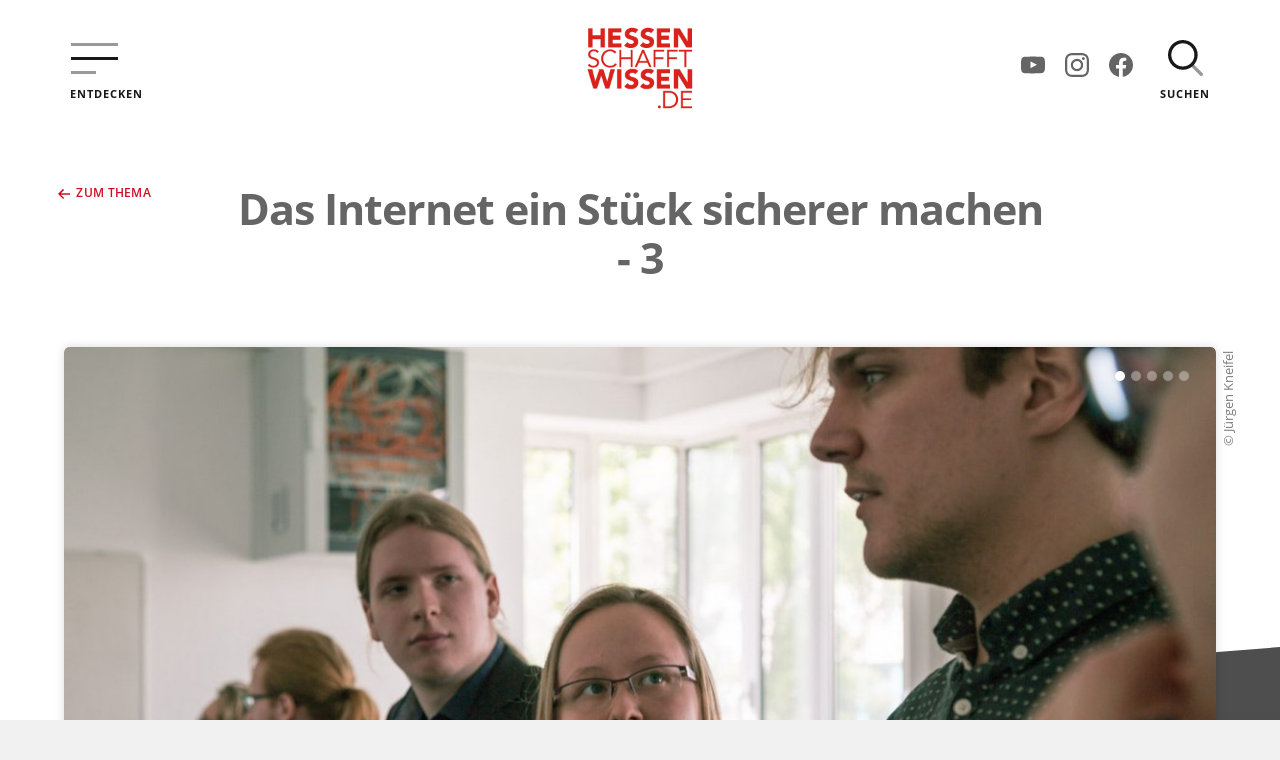

--- FILE ---
content_type: text/html; charset=UTF-8
request_url: https://www.hessen-schafft-wissen.de/artikel/das-internet-ein-stuck-sicherer-machen-3
body_size: 22158
content:
<!DOCTYPE html>
<html lang="de">
<head>
  <meta charset="utf-8">
  <meta name="viewport" content="width=device-width,initial-scale=1.0">
  <meta name="author" content="HA Hessen Agentur GmbH" />
  <meta name="generator" content="Digitalagentur helllicht" />
  <link rel="canonical" href="https://www.hessen-schafft-wissen.de/artikel/das-internet-ein-stuck-sicherer-machen-3" />
    <title>Das Internet ein Stück sicherer machen - 3 – Hessen schafft Wissen</title>
<meta name="description" content="IT-Sicherheit an der Hochschule Darmstadt (h_da) Wichtig bei allen UCS-Projekten ist es, die &sbquo;Awareness&rsquo; bei den Leuten zu erreichen &ndash; das ist zurzeit noch &hellip;" />
<meta property="og:title" content="Das Internet ein Stück sicherer machen - 3 – Hessen schafft Wissen" />
<meta property="og:type" content="website" />
<meta property="og:url" content="https://www.hessen-schafft-wissen.de/artikel/das-internet-ein-stuck-sicherer-machen-3/" />
<meta property="og:description" content="IT-Sicherheit an der Hochschule Darmstadt (h_da) Wichtig bei allen UCS-Projekten ist es, die &sbquo;Awareness&rsquo; bei den Leuten zu erreichen &ndash; das ist zurzeit noch &hellip;" />
<meta property="og:site_name" content="Das Internet ein Stück sicherer machen - 3 – Hessen schafft Wissen" />
<meta property="og:image" content="https://www.hessen-schafft-wissen.de/media/pages/artikel/das-internet-ein-stuck-sicherer-machen-3/92604bb3c1-1632148354/j0a1676-jpg-s1250-1200x.jpg" />
<meta property="og:image:type" content="image/jpeg" />
<meta property="og:image:width" content="1200" />
<meta property="og:image:height" content="800" />
<meta name="twitter:card" content="summary">
<meta name="twitter:site" content="">
<meta name="twitter:creator" content="">
<meta name="twitter:title" content="Das Internet ein Stück sicherer machen - 3 – Hessen schafft Wissen">
<meta name="twitter:description" content="IT-Sicherheit an der Hochschule Darmstadt (h_da) Wichtig bei allen UCS-Projekten ist es, die &sbquo;Awareness&rsquo; bei den Leuten zu erreichen &ndash; das ist zurzeit noch &hellip;">
<meta name="twitter:image" content="https://www.hessen-schafft-wissen.de/media/pages/artikel/das-internet-ein-stuck-sicherer-machen-3/92604bb3c1-1632148354/j0a1676-jpg-s1250-1200x.jpg">
      <link rel="shortcut icon" href="https://www.hessen-schafft-wissen.de/favicon.ico" type="image/x-icon"/>
  <link rel="apple-touch-icon-precomposed" href="https://www.hessen-schafft-wissen.de/apple-touch-icon.png"/>
  <link href="https://www.hessen-schafft-wissen.de/assets/build/css/styles.a90e75182513ad269c7c7a4cf8d47510.css" rel="stylesheet">  <noscript><link href="https://www.hessen-schafft-wissen.de/assets/build/css/no-js.c214f5aa90f2b89e9b540817d123ceb1.css" rel="stylesheet"></noscript>
</head>

<body class="tp-article">
  <div class="site">
<header class="header js-nav-primary">
  <div class="container flex-container space-between center-cross">
    <div class="header__left">
      <button type="button" aria-controls="nav-primary" class="btn-menu btn-menu--open js-open-nav">
        <svg class="icon icon--48">
          <use xlink:href="#icon-menu" />
        </svg>
        <span>Entdecken</span>
      </button>
    </div>
    <div class="header__center">
      <a class="link-site-logo" href="https://www.hessen-schafft-wissen.de">
        <img src="https://www.hessen-schafft-wissen.de/assets/build/img/logos/hsw-logo.png" alt="Logo Hessen schafft Wissen">
      </a>
    </div>
    <div class="header__right">
      <nav class="nav--some" aria-label="Navigation Social Media">
    <a href="#" class="js-open-mdl-some" data-mdl="mdl-some" data-url="https://www.youtube.com/@HessenschafftWissen" data-name="YouTube">
    <svg class="icon icon--24" aria-hidden="true" focusable="false"><use xlink:href="#icon-youtube" /></svg>
    <span class="sr-only">YouTube</span>
  </a>
  <a href="#" class="js-open-mdl-some" data-mdl="mdl-some" data-url="https://www.instagram.com/hessenschafftwissen" data-name="Instagram">
    <svg class="icon icon--24" aria-hidden="true" focusable="false"><use xlink:href="#icon-instagram" /></svg>
    <span class="sr-only">Instagram</span>
  </a>
  <a href="#" class="js-open-mdl-some" data-mdl="mdl-some" data-url="https://www.facebook.com/HessenSchafftWissen" data-name="Facebook">
    <svg class="icon icon--24" aria-hidden="true" focusable="false"><use xlink:href="#icon-facebook" /></svg>
    <span class="sr-only">Facebook</span>
  </a>
</nav>      <script src="https://www.hessen-schafft-wissen.de/assets/build/js/vue/axios.bfb7919f0675f8a88b8d7cae53adc0a3.js"></script><script src="https://www.hessen-schafft-wissen.de/assets/build/js/vue/vue.global.prod.2c1981bd4a394bf78e73545d8c2f5498.js"></script>
<div id="search-container"></div>    </div>
  </div>
  
<nav class="nav nav--primary js-nav" aria-label="Hauptnavigation" id="nav-primary">
  <a class="btn-menu btn-menu--close js-close-nav" href="#">
    <svg class="icon icon--32 is-centered" aria-hidden="true" focusable="false">
      <use xlink:href="#icon-close" />
    </svg>
    <span class="sr-only">Menü schließen</span>
  </a>
  <ul>
          <li class="nav__item ">
        <a href="https://www.hessen-schafft-wissen.de">Startseite</a>
      </li>
          <li class="nav__item ">
        <a href="https://www.hessen-schafft-wissen.de/ueber-die-initiative">Über die Initiative</a>
      </li>
          <li class="nav__item ">
        <a href="https://www.hessen-schafft-wissen.de/hochschulen">Hochschulen</a>
      </li>
          <li class="nav__item ">
        <a href="https://www.hessen-schafft-wissen.de/eu-foerderung">EU-Förderung</a>
      </li>
          <li class="nav__item ">
        <a href="https://www.hessen-schafft-wissen.de/themen">Themen</a>
      </li>
          <li class="nav__item ">
        <a href="https://www.hessen-schafft-wissen.de/mitmachmuseen">Mitmachmuseen</a>
      </li>
          <li class="nav__item ">
        <a href="https://www.hessen-schafft-wissen.de/storys">Storys</a>
      </li>
      </ul>
  <ul class="nav__topics">
          <li class="nav__item ">
        <a href="https://www.hessen-schafft-wissen.de/themen/gesundheit-medizin">Gesundheit & Medizin</a>
      </li>
          <li class="nav__item ">
        <a href="https://www.hessen-schafft-wissen.de/themen/umwelt-okologie">Umwelt & Ökologie</a>
      </li>
          <li class="nav__item ">
        <a href="https://www.hessen-schafft-wissen.de/themen/politik-gesellschaft">Politik & Gesellschaft</a>
      </li>
          <li class="nav__item ">
        <a href="https://www.hessen-schafft-wissen.de/themen/naturwissenschaften-technik">Naturwissenschaften & Technik</a>
      </li>
          <li class="nav__item ">
        <a href="https://www.hessen-schafft-wissen.de/themen/medien-digitalisierung">Medien & Digitalisierung</a>
      </li>
          <li class="nav__item ">
        <a href="https://www.hessen-schafft-wissen.de/themen/kunst-kultur">Kunst & Kultur</a>
      </li>
      </ul>
  <div class="nav__some-mobile">
      <a href="#" class="js-open-mdl-some" data-mdl="mdl-some" data-url="https://www.youtube.com/@HessenschafftWissen" data-name="YouTube">
    <svg class="icon icon--24" aria-hidden="true" focusable="false"><use xlink:href="#icon-youtube" /></svg>
    <span class="sr-only">YouTube</span>
  </a>
  <a href="#" class="js-open-mdl-some" data-mdl="mdl-some" data-url="https://www.instagram.com/hessenschafftwissen" data-name="Instagram">
    <svg class="icon icon--24" aria-hidden="true" focusable="false"><use xlink:href="#icon-instagram" /></svg>
    <span class="sr-only">Instagram</span>
  </a>
  <a href="#" class="js-open-mdl-some" data-mdl="mdl-some" data-url="https://www.facebook.com/HessenSchafftWissen" data-name="Facebook">
    <svg class="icon icon--24" aria-hidden="true" focusable="false"><use xlink:href="#icon-facebook" /></svg>
    <span class="sr-only">Facebook</span>
  </a>
  </div>
  <p>
    &copy; 2026 Hessisches Ministerium für Wissenschaft und Kunst
  </p>
  <ul class="nav__meta">
          <li><a href="https://www.hessen-schafft-wissen.de/impressum">Impressum</a></li>
          <li><a href="https://www.hessen-schafft-wissen.de/datenschutz">Datenschutz</a></li>
      </ul>
</nav><div class="hero">
  <div class="container">
    <div class="content content--centered">
      <h1 class="page-title">Das Internet ein Stück sicherer machen - 3</h1>
          </div>
        <a class="link hero__link" href="https://www.hessen-schafft-wissen.de/themen/naturwissenschaften-technik">
      <svg class="icon icon--r icon--12"><use xlink:href="#icon-arrow-left" /></svg>
      Zum Thema    </a>
      </div>
</div>
</header>

<div class="content-wrap">
    <div class="content-bg"></div>

    <main class="main">
        <article class="article">
            <div class="container container--m-no-padding">
                <div class="article__wrap">
                    <header class="article__hero  ">
                                                <div class="slider slider--hero js-slider-hero" data-slide="0" aria-roledescription="carousel" aria-live="off">
      <div class="slider__item js-slider-item" role="group" aria-roledescription="slide" aria-label="1 von 5">
      <img src="https://www.hessen-schafft-wissen.de/media/pages/artikel/das-internet-ein-stuck-sicherer-machen-3/92604bb3c1-1632148354/j0a1676-jpg-s1250-1200x-q90.jpg" srcset="https://www.hessen-schafft-wissen.de/media/pages/artikel/das-internet-ein-stuck-sicherer-machen-3/92604bb3c1-1632148354/j0a1676-jpg-s1250-1200x680.jpg 1x, https://www.hessen-schafft-wissen.de/media/pages/artikel/das-internet-ein-stuck-sicherer-machen-3/92604bb3c1-1632148354/j0a1676-jpg-s1250-1600x900.jpg 2x" sizes="100vw" alt="j0a1676.jpg-s1250">
    </div>
      <div class="slider__item js-slider-item" role="group" aria-roledescription="slide" aria-label="2 von 5">
      <img src="https://www.hessen-schafft-wissen.de/media/pages/artikel/das-internet-ein-stuck-sicherer-machen-3/4fb1fe6ee9-1632148354/1j0a1651-jpg-s1250-1200x-q90.jpg" srcset="https://www.hessen-schafft-wissen.de/media/pages/artikel/das-internet-ein-stuck-sicherer-machen-3/4fb1fe6ee9-1632148354/1j0a1651-jpg-s1250-1200x680.jpg 1x, https://www.hessen-schafft-wissen.de/media/pages/artikel/das-internet-ein-stuck-sicherer-machen-3/4fb1fe6ee9-1632148354/1j0a1651-jpg-s1250-1600x900.jpg 2x" sizes="100vw" alt="1j0a1651.jpg-s1250">
    </div>
      <div class="slider__item js-slider-item" role="group" aria-roledescription="slide" aria-label="3 von 5">
      <img src="https://www.hessen-schafft-wissen.de/media/pages/artikel/das-internet-ein-stuck-sicherer-machen-3/c7c112c7b2-1632148354/j0a1664-jpg-s1250-1200x-q90.jpg" srcset="https://www.hessen-schafft-wissen.de/media/pages/artikel/das-internet-ein-stuck-sicherer-machen-3/c7c112c7b2-1632148354/j0a1664-jpg-s1250-1200x680.jpg 1x, https://www.hessen-schafft-wissen.de/media/pages/artikel/das-internet-ein-stuck-sicherer-machen-3/c7c112c7b2-1632148354/j0a1664-jpg-s1250-1600x900.jpg 2x" sizes="100vw" alt="j0a1664.jpg-s1250">
    </div>
      <div class="slider__item js-slider-item" role="group" aria-roledescription="slide" aria-label="4 von 5">
      <img src="https://www.hessen-schafft-wissen.de/media/pages/artikel/das-internet-ein-stuck-sicherer-machen-3/5cab8dd5b5-1632148354/j0a1647-jpg-s1250-1200x-q90.jpg" srcset="https://www.hessen-schafft-wissen.de/media/pages/artikel/das-internet-ein-stuck-sicherer-machen-3/5cab8dd5b5-1632148354/j0a1647-jpg-s1250-1200x680.jpg 1x, https://www.hessen-schafft-wissen.de/media/pages/artikel/das-internet-ein-stuck-sicherer-machen-3/5cab8dd5b5-1632148354/j0a1647-jpg-s1250-1600x900.jpg 2x" sizes="100vw" alt="j0a1647.jpg-s1250">
    </div>
      <div class="slider__item js-slider-item" role="group" aria-roledescription="slide" aria-label="5 von 5">
      <img src="https://www.hessen-schafft-wissen.de/media/pages/artikel/das-internet-ein-stuck-sicherer-machen-3/33899cb45e-1632148354/j0a1641-jpg-s1250-1200x-q90.jpg" srcset="https://www.hessen-schafft-wissen.de/media/pages/artikel/das-internet-ein-stuck-sicherer-machen-3/33899cb45e-1632148354/j0a1641-jpg-s1250-1200x680.jpg 1x, https://www.hessen-schafft-wissen.de/media/pages/artikel/das-internet-ein-stuck-sicherer-machen-3/33899cb45e-1632148354/j0a1641-jpg-s1250-1600x900.jpg 2x" sizes="100vw" alt="j0a1641.jpg-s1250">
    </div>
    <ul class="slider__pills js-slider-pills"></ul>
</div>
                                                                            <span class="article__hero-copyright">© Jürgen Kneifel</span>
                                                <div
                            class="
                        article__header article__header--trapezoid">
                                                        <span class="label label--primary">Hochschule Darmstadt</span>
                                                        <span class="article__headline">Das Internet ein Stück sicherer machen</span>
                                                        <span class="article__subline">Teil 3</span>
                                                    </div>
                    </header>
                    <section class="article__content article__content--has-sidebar mb-6">
                        <div class="c-8">
                                                        <div class="article__text">
  <p><strong>IT-Sicherheit an der Hochschule Darmstadt (h_da)</strong></p>
<p>Wichtig bei allen UCS-Projekten ist es, die ‚Awareness’ bei den Leuten zu erreichen – das ist zurzeit noch eines der Hauptprobleme. „Wir brauchen etwas, das dem Anwender unabhängig versichert, dass seine IT-Produkte sicher sind“, plädiert Prof. Heinemann für eine Art Gütesiegel. Zudem hofft er auf den Lerneffekt durch die Erziehung in den Schulen: „So wie Kinder heute ein viel besseres Verständnis für Umweltschutz und Nachhaltigkeit haben als wir damals, könnten zukünftige Generationen vielleicht ganz selbstverständlich auf eine höhere Sicherheit bei digitalen Produkten Wert  legen – und so eine entsprechende Nachfrage generieren.“ Wichtig für Heinemann ist es, zunächst den Nutzer zu verstehen, und diese Erfahrung in die Produkte einzubauen.</p>
<p><strong>Schritt halten mit den Angreifern</strong><br />
Denn aktuell ist Sicherheit oft nur für Profis und Nerds erreichbar, so Daniel. „Durch meine Arbeit hier bin ich selbst ein wenig paranoid geworden“, verrät sein Kollege und Informatikstudent Victor Cranz. Seine Körperfettwaage und Kaffeemaschine hat er so verändert, dass sie die Daten nur im eigenen WLAN weitergeben. „Zudem habe ich mein Handy modifiziert, so dass ich zumindest das Gefühl habe, die Kontrolle zu haben“, sagt er grinsend. Die Zukunft sehen beide ähnlich: „Ich denke, wir als Anwender werden noch gläserner werden als momentan – dafür können wir aber eine höhere Sicherheit erreichen“, so Victor. Daniel glaubt, dass organisierte Angriffe immer stärker und umfassender werden: „Dafür werden wir die alten Probleme aber besser im Griff haben und zumindest keinen Boden auf die Angreifer verlieren.“ Dafür sorgen sie gemeinsam mit ihren Kollegen vom CRISP – und dem eigenen Nachwuchs im Haus.</p></div>
                            <div class="article__text article__date">
                                <span>21.08.2017</span>
                            </div>
                                                                                                                                            <div class="article__related mt-3">
                                <ul>
                                                                                                                                                <li><a class="link" href="https://www.hessen-schafft-wissen.de/artikel/das-internet-ein-stuck-sicherer-machen-1">Weiter zu Das Internet ein Stück sicherer machen                                             – Teil 1                                            <svg class="icon icon--l icon--12">
                                                <use xlink:href="#icon-arrow-right" />
                                            </svg></a></li>
                                                                                                                                                                                    <li><a class="link" href="https://www.hessen-schafft-wissen.de/artikel/das-internet-ein-stuck-sicherer-machen-2">Weiter zu Das Internet ein Stück sicherer machen                                             – Teil 2                                            <svg class="icon icon--l icon--12">
                                                <use xlink:href="#icon-arrow-right" />
                                            </svg></a></li>
                                                                        
                                                                    </ul>
                            </div>
                                                    </div>
                                                <aside class="sidebar c-4" aria-label="Zusatzinformationen">
                                                        <section class="sidebar__section">
  <img class="sidebar__logo" src="https://www.hessen-schafft-wissen.de/media/pages/hochschulen/hochschule-darmstadt/4dcf31c266-1632148116/h_darmstadt.gif" alt="Logo Hochschule Darmstadt">
</section>

<section class="sidebar__section">
  <p class="sidebare-headline">Hochschule Darmstadt</p>
  <p>
    Schöfferstraße 3<br />
64295 Darmstadt<br>
          Tel. +49.6151.533-5000<br>
          </p>
  <p>
              <a href="https://h-da.de/" rel="noopener noreferrer" target="_blank">https://h-da.de/</a>
      </p>
  <p>
                  </p>
</section>


  <section class="sidebar__section">
    <p>
      <a class="btn btn--primary-outline" href="https://www.hessen-schafft-wissen.de/hochschulen/hochschule-darmstadt">Hochschulprofil ansehen</a>
    </p>
  </section>
                                                    </aside>
                                            </section>
                </div>
            </div>
            <div class="container">
                                <section class="section mb-8">
                    <div class="content">
                        <span class="label label--large label--light">Weiteres aus dem Bereich <a
                                href="https://www.hessen-schafft-wissen.de/themen/naturwissenschaften-technik">Naturwissenschaften & Technik</a></span>
                        <div class="cards mt-2">
                                                          <div class="card card--half js-card">
    <a href="https://www.hessen-schafft-wissen.de/artikel/science-spaces-3d-mechatronik-labor">
                <div class="card__card-image">
                                    <figure class="lazy-load img-hover">
                <img src="" srcset="" data-src="https://www.hessen-schafft-wissen.de/media/pages/artikel/science-spaces-3d-mechatronik-labor/5b4bc485f2-1734679089/mechatronik-labor-der-hochschule-fulda-800x415-q90.jpg" data-srcset="https://www.hessen-schafft-wissen.de/media/pages/artikel/science-spaces-3d-mechatronik-labor/5b4bc485f2-1734679089/mechatronik-labor-der-hochschule-fulda-800x415.jpg 1x, https://www.hessen-schafft-wissen.de/media/pages/artikel/science-spaces-3d-mechatronik-labor/5b4bc485f2-1734679089/mechatronik-labor-der-hochschule-fulda-1200x625.jpg 2x"
                    width="800" height="415"
                    alt="mechatronik-labor-der-hochschule-fulda">
                <noscript><img src="https://www.hessen-schafft-wissen.de/media/pages/artikel/science-spaces-3d-mechatronik-labor/5b4bc485f2-1734679089/mechatronik-labor-der-hochschule-fulda-800x415-q90.jpg" alt=""></noscript>
            </figure>
                    </div>
                <div class="card__card-content">
                                    <span class="card__label">Hochschule Fulda</span>

            <svg class="card__icon icon icon--32">
                <use xlink:href="#icon-3d" />
            </svg>
                        <span class="card__headline">Mechatronik Labor - Maschinenbau, Elektronik und Informationstechnik</span>
                        <span class="card__subline">Science Spaces 3D</span>
                    </div>
        <div class="card__card-action">
            <span class="link">in 3D ansehen <svg class="icon icon--l icon--12">
                    <use xlink:href="#icon-arrow-right" />
                </svg></span>
        </div>
    </a>
</div>
                                                          <div class="card card--half js-card">
    <a href="https://www.hessen-schafft-wissen.de/artikel/eine-nacht-voller-entdeckungen-die-night-of-science-3">
                <div class="card__card-image">
                                    <figure class="lazy-load img-hover">
                <img src="" srcset="" data-src="https://www.hessen-schafft-wissen.de/media/pages/artikel/eine-nacht-voller-entdeckungen-die-night-of-science-3/f73c2f8b77-1733819746/highres-night-of-science-39-800x415-q90.jpg" data-srcset="https://www.hessen-schafft-wissen.de/media/pages/artikel/eine-nacht-voller-entdeckungen-die-night-of-science-3/f73c2f8b77-1733819746/highres-night-of-science-39-800x415.jpg 1x, https://www.hessen-schafft-wissen.de/media/pages/artikel/eine-nacht-voller-entdeckungen-die-night-of-science-3/f73c2f8b77-1733819746/highres-night-of-science-39-1200x625.jpg 2x"
                    width="800" height="415"
                    alt="highres-night-of-science-39">
                <noscript><img src="https://www.hessen-schafft-wissen.de/media/pages/artikel/eine-nacht-voller-entdeckungen-die-night-of-science-3/f73c2f8b77-1733819746/highres-night-of-science-39-800x415-q90.jpg" alt=""></noscript>
            </figure>
                    </div>
                <div class="card__card-content">
                                    <span class="card__label">Goethe-Universität Frankfurt</span>
                        <svg class="card__icon icon icon--24">
                <use xlink:href="#icon-article" />
            </svg>
                                    <span class="card__headline">Eine Nacht voller Entdeckungen - die Night of Science</span>
                        <span class="card__subline">Teil 3</span>
                    </div>
        <div class="card__card-action">
            <span class="link">Bericht lesen <svg class="icon icon--l icon--12">
                    <use xlink:href="#icon-arrow-right" />
                </svg></span>
        </div>
    </a>
</div>
                                                          <div class="card card--half js-card">
    <a href="https://www.hessen-schafft-wissen.de/artikel/science-spaces-3d-chemielabor">
                <div class="card__card-image">
                                    <figure class="lazy-load img-hover">
                <img src="" srcset="" data-src="https://www.hessen-schafft-wissen.de/media/pages/artikel/science-spaces-3d-chemielabor/4ee3776495-1734508664/chemielabor-der-hochschule-rhein-main-800x415-q90.jpg" data-srcset="https://www.hessen-schafft-wissen.de/media/pages/artikel/science-spaces-3d-chemielabor/4ee3776495-1734508664/chemielabor-der-hochschule-rhein-main-800x415.jpg 1x, https://www.hessen-schafft-wissen.de/media/pages/artikel/science-spaces-3d-chemielabor/4ee3776495-1734508664/chemielabor-der-hochschule-rhein-main-1200x625.jpg 2x"
                    width="800" height="415"
                    alt="chemielabor-der-hochschule-rhein-main">
                <noscript><img src="https://www.hessen-schafft-wissen.de/media/pages/artikel/science-spaces-3d-chemielabor/4ee3776495-1734508664/chemielabor-der-hochschule-rhein-main-800x415-q90.jpg" alt=""></noscript>
            </figure>
                    </div>
                <div class="card__card-content">
                                    <span class="card__label">Hochschule RheinMain</span>

            <svg class="card__icon icon icon--32">
                <use xlink:href="#icon-3d" />
            </svg>
                        <span class="card__headline">Chemielabor - Für innovative Lösungsansätze</span>
                        <span class="card__subline">Science Spaces 3D</span>
                    </div>
        <div class="card__card-action">
            <span class="link">in 3D ansehen <svg class="icon icon--l icon--12">
                    <use xlink:href="#icon-arrow-right" />
                </svg></span>
        </div>
    </a>
</div>
                                                          <div class="card card--half js-card">
    <a href="https://www.hessen-schafft-wissen.de/artikel/eine-nacht-voller-entdeckungen-die-night-of-science-2">
                <div class="card__card-image">
                                    <figure class="lazy-load img-hover">
                <img src="" srcset="" data-src="https://www.hessen-schafft-wissen.de/media/pages/artikel/eine-nacht-voller-entdeckungen-die-night-of-science-2/32fed6402f-1733818007/highres-night-of-science-15-800x415-q90.jpg" data-srcset="https://www.hessen-schafft-wissen.de/media/pages/artikel/eine-nacht-voller-entdeckungen-die-night-of-science-2/32fed6402f-1733818007/highres-night-of-science-15-800x415.jpg 1x, https://www.hessen-schafft-wissen.de/media/pages/artikel/eine-nacht-voller-entdeckungen-die-night-of-science-2/32fed6402f-1733818007/highres-night-of-science-15-1200x625.jpg 2x"
                    width="800" height="415"
                    alt="highres-night-of-science-15">
                <noscript><img src="https://www.hessen-schafft-wissen.de/media/pages/artikel/eine-nacht-voller-entdeckungen-die-night-of-science-2/32fed6402f-1733818007/highres-night-of-science-15-800x415-q90.jpg" alt=""></noscript>
            </figure>
                    </div>
                <div class="card__card-content">
                                    <span class="card__label">Goethe-Universität Frankfurt</span>
                        <svg class="card__icon icon icon--24">
                <use xlink:href="#icon-article" />
            </svg>
                                    <span class="card__headline">Eine Nacht voller Entdeckungen - die Night of Science</span>
                        <span class="card__subline">Teil 2</span>
                    </div>
        <div class="card__card-action">
            <span class="link">Bericht lesen <svg class="icon icon--l icon--12">
                    <use xlink:href="#icon-arrow-right" />
                </svg></span>
        </div>
    </a>
</div>
                                                    </div>
                    </div>
                </section>
                                <section class="section">
                    <div class="content">
                        
<span class="label label--large label--light">Darum studier' ich in Hessen</span>
<div class="card card--quote card--large mt-05">
  <div class="flex-container space-between">
    <div class="c-7">
      <div class="card__card-content">
        <p>Ich studiere gerne an der h_da, weil die Hochschule übersichtlich ist und die Professoren verdammt nett sind.</p>
      </div>
    </div>
    <div class="c-4">
      <div class="card__card-image">
                  <img class="img-rounded" src="https://www.hessen-schafft-wissen.de/media/pages/zitate/zitat-dominik/850323914f-1632148155/h-da-portrait-7-s-400x400-q90.jpg" alt="Dominik">
                <span class="label is-block mt-05">Dominik</span>
        <span class="label label--uppercase is-block mb-1">Hochschule Darmstadt</span>
                  <a class="link" href="https://www.hessen-schafft-wissen.de/hochschulen/hochschule-darmstadt">Hochschule besuchen <svg class="icon icon--l icon--12"><use xlink:href="#icon-arrow-right" /></svg></a>
              </div>
    </div>
  </div>
</div>
                    </div>
                </section>
            </div>
        </article>
    </main>

    <footer class="footer">
  <div class="container">
    <div class="content">
      <p>Geschäftsstelle der Wissenschaftsoffensive Hessen</p>
      <div class="flex-container space-between center-cross">
        <div>
          <p>HA Hessen Agentur GmbH<br />
Mainzer Str. 118<br />
D-65189 Wiesbaden</p>
        </div>
        <div>
          <p>
            Telefon: +49 (0) 611 950178643<br>
            Fax: +49 (0) 611 950178620<br>
            E-Mail: <a href="mailto:&#x62;&#117;&#x65;&#114;&#111;&#x40;&#x68;&#x65;&#115;&#x73;&#101;&#x6e;&#45;&#x73;&#x63;&#x68;&#97;&#102;&#x66;&#116;&#45;&#x77;&#x69;&#x73;&#x73;&#101;&#x6e;&#46;&#100;&#x65;">&#x62;&#117;&#x65;&#x72;&#111;&#x40;&#x68;&#x65;&#115;&#115;&#101;&#x6e;&#45;&#x73;&#x63;&#104;&#97;&#x66;&#x66;&#x74;&#x2d;&#119;&#105;&#115;&#115;&#x65;&#x6e;&#46;&#x64;&#x65;</a>          </p>
        </div>
        <div>
          <p class="no-margin">2026 Hessisches Ministerium für Wissenschaft und Forschung, Kunst und Kultur (HMWK)</p>
          <nav class="nav nav--footer">
            <ul>
                              <li><a href="https://www.hessen-schafft-wissen.de/impressum">Impressum</a></li>
                              <li><a href="https://www.hessen-schafft-wissen.de/datenschutz">Datenschutz</a></li>
                          </ul>
            <div class="mt-05">
                                <a href="https://www.hessen-schafft-wissen.de/barriere-melden" title="Barriere Melden"><svg class="icon icon--24 mr-025"><use xlink:href="#icon-access-mail" /></svg></a>
                                                <a href="https://www.hessen-schafft-wissen.de/barrierefreiheit" title="Infos zur Barrierefreiheit"><svg class="icon icon--24"><use xlink:href="#icon-access-info" /></svg></a>
                                                  <a href="https://www.hessen-schafft-wissen.de/gebaerdensprachliche-videos" title="Gebärdensprachliche Videos"><svg class="icon icon--24 mr-025"><use xlink:href="#icon-sign-language" /></svg></a>
                            </div>
          </nav>
        </div>
        <div>
          <p><img src="https://www.hessen-schafft-wissen.de/assets/build/img/logos/logo-hessen.png" alt="Logo Land Hessen"></p>
        </div>
      </div>
    </div>
  </div>
</footer>

</div>

</div>
<svg width="100%" height="100%" xmlns="http://www.w3.org/2000/svg" style="display: none;">
    <symbol id="icon-access-info" width="24px" height="24px" viewBox="0 0 24 24">
        <g fill="none">
            <path
                d="M23.967 7.386a1.71 1.71 0 0 0-1.907-1.5l.009-.001-3.844.524-.795.123-.512.083a8.055 8.055 0 0 1-1.354.151h-.012a14.05 14.05 0 0 1-3.24-.178l.084.012c-1.41-.223-2.843-.398-4.229-.6l-.866-.115a1.727 1.727 0 0 0-1.95 1.436l-.002.01a1.754 1.754 0 0 0 1.455 1.966h.01l1.588.276 1.361.159 2.1.294v.092c.017.27.017.543 0 .814v-.02c-.082.962-.17 1.931-.265 2.885v.354a5.842 5.842 0 0 1-.21 1.3l.01-.04c-.372 1.223-.793 2.463-1.189 3.663l-.1.317c-.028.092-.733 2.269-.795 2.456a1.91 1.91 0 0 0 .12 1.425l-.004-.011c.204.334.542.569.937.63l.008.002.198.036c.127.033.278.057.431.07l.01.001h.052c.715 0 1.354-.446 1.602-1.116l.004-.012c.167-.473.33-.97.484-1.446l.655-1.987.184-.56c.206-.642.42-1.304.623-1.963l1.214 3.675c.207.66.441 1.374.732 2.233.144.433.452.779.848.969l.01.005c.232.117.489.177.749.176.188 0 .37-.03.538-.088l-.012.003a1.731 1.731 0 0 0 1.145-2.165l.004.012a10.285 10.285 0 0 1-.223-.68l-1.338-4.1a9.002 9.002 0 0 1-.584-2.363l-.003-.04a48.166 48.166 0 0 0-.155-1.69 16.89 16.89 0 0 1-.075-.775c-.02-.183-.036-.397-.06-.608-.035-.524-.035-1.053-.035-1.45l5.07-.718a1.77 1.77 0 0 0 1.548-1.938v.007l-.024.005Zm-6.798 1.74a.742.742 0 0 0-.717.823v-.004c0 .22 0 .454.024.7.024.246.032.572.032.882l.13 1.399.06.496c.054.342.09.745.099 1.153v.011c.113.985.341 1.883.673 2.73l-.026-.074 1.342 4.044c.032.111.067.223.103.334.036.11.075.222.107.333v.028a.814.814 0 0 1-.077.631l.002-.003a.949.949 0 0 1-1.12.395l.007.001a.831.831 0 0 1-.395-.463l-.002-.006c-.15-.445-.297-.897-.441-1.335-.099-.302-.195-.6-.294-.894l-1.373-4.188c-.195-.54-.587-.584-.794-.528a.847.847 0 0 0-.547.523l-.002.005c-.171.505-.333 1.008-.5 1.514-.168.506-.327 1.013-.497 1.514l-.545 1.709c-.092.282-.183.55-.275.795a15.73 15.73 0 0 0-.306.916c-.134.528-.758.608-1.135.528a.674.674 0 0 1-.507-.338l-.001-.003a1.119 1.119 0 0 1 .106-.856l-.003.006.222-.55.537-1.68.159-.478c.373-1.144.762-2.332 1.128-3.512.128-.462.206-.936.233-1.415v-.359a93.03 93.03 0 0 0 .27-2.921V9.852a.688.688 0 0 0-.633-.686h-.002l-2.232-.302-1.441-.203-1.588-.234a.87.87 0 0 1-.732-.97v.005a.855.855 0 0 1 .834-.7.716.716 0 0 1 .134 0h-.003l1.282.171c1.25.171 2.54.35 3.795.6.719.127 1.547.2 2.392.2.341 0 .68-.012 1.016-.036l-.044.003a21.093 21.093 0 0 0 1.957-.247l.795-.11 1.588-.275 2.18-.306c.35-.02.678.178.822.499l.001.006a.814.814 0 0 1-.2.953h-.002a.988.988 0 0 1-.46.19l-.005.001-5.13.716Zm-2.483-3.793h-.001c-1.603 0-2.913-1.168-2.952-2.632v-.014c0-.744.322-1.42.845-1.917v.001a.547.547 0 0 1 .695 0 .433.433 0 0 1 0 .633c-.553.519-.71 1.291-.397 1.957.313.666 1.034 1.094 1.828 1.085.793-.01 1.501-.455 1.795-1.129.293-.673.114-1.442-.454-1.947a1.968 1.968 0 0 0-1.328-.501h-.035.002a.491.491 0 0 1-.448-.206.404.404 0 0 1 .001-.457.492.492 0 0 1 .449-.204h-.002c1.042 0 2.004.508 2.525 1.332.521.825.521 1.84 0 2.665-.52.825-1.483 1.333-2.525 1.333l.002.001Z"
                fill="currentColor" />
            <path
                d="M1.831 11.2h5.938c1.011 0 1.831.82 1.831 1.831v5.938c0 1.011-.82 1.831-1.831 1.831H1.831A1.831 1.831 0 0 1 0 18.969v-5.938C0 12.02.82 11.2 1.831 11.2Z"
                fill="currentColor" />
            <path
                d="M6.549 18.662H4.116a.404.404 0 0 1-.275-.107.397.397 0 0 1 0-.544.421.421 0 0 1 .283-.061h-.002.812v-2.92h-.798a.4.4 0 0 1-.28-.115.396.396 0 0 1 0-.544.4.4 0 0 1 .28-.115h1.21a.4.4 0 0 1 .28.115.348.348 0 0 1 .107.251l-.001.022v3.308h.802a.408.408 0 0 1 .4.386v.008a.353.353 0 0 1-.12.265.384.384 0 0 1-.266.05h.002-.001Zm-1.621-6.395h.433c.104 0 .197.04.266.103a.378.378 0 0 1 .107.263v.346a.38.38 0 0 1-.386.374h-.425a.424.424 0 0 1-.292-.116.376.376 0 0 1-.11-.262v-.332a.377.377 0 0 1 .404-.375h-.001l.004-.001Z"
                fill="#000" />
        </g>
    </symbol>

    <symbol id="icon-access-mail" width="23px" height="24px" viewBox="0 0 23 24">
        <g fill="currentColor">
            <path
                d="M11.667 10.667h-10a1.663 1.663 0 0 0-1.184.475A1.611 1.611 0 0 0 0 12.308v7.384c-.005.437.17.857.483 1.166.314.309.74.48 1.184.475h10c.443.005.87-.166 1.183-.475a1.61 1.61 0 0 0 .483-1.166v-7.384a1.611 1.611 0 0 0-.483-1.166 1.663 1.663 0 0 0-1.183-.475Zm-9.519 8.781-.65-.512 2.196-2.703.618.553-2.164 2.662Zm9.037 0-2.163-2.662.617-.553 2.197 2.703-.651.512Zm-4.238-1.914a.421.421 0 0 1-.56 0l-4.892-4.378.56-.607 4.612 4.127 4.61-4.127.562.607-4.892 4.378Z" />
            <path
                d="M22.367 7.386a1.71 1.71 0 0 0-1.907-1.5l.009-.001-3.844.524-.795.123-.512.083a8.055 8.055 0 0 1-1.354.151h-.012a14.05 14.05 0 0 1-3.24-.178l.084.012c-1.41-.223-2.843-.398-4.229-.6l-.866-.115a1.727 1.727 0 0 0-1.95 1.436l-.002.01a1.754 1.754 0 0 0 1.455 1.966h.01l1.588.276 1.361.159 2.1.294v.092c.017.27 2.553.613 2.536.884l.001-.019c-.083.962-.31 1.822-.405 2.776.263 3.301.263 5.352 0 6.151l-.839.89c-.027.092-3.78.86-3.842 1.047a1.91 1.91 0 0 0 .12 1.425l-.004-.011c.204.334.542.569.937.63l.008.002.198.036c.127.033.278.057.431.07l.01.001h.052c.715 0 1.354-.446 1.602-1.116l.004-.012c.167-.473.33-.97.484-1.446l.655-1.987.184-.56c.206-.642.42-1.304.623-1.963l1.214 3.675c.207.66.441 1.374.732 2.233.144.433.452.779.848.969l.01.005c.232.117.489.177.749.176.188 0 .37-.03.538-.088l-.012.003a1.731 1.731 0 0 0 1.145-2.165l.004.012a10.285 10.285 0 0 1-.223-.68l-1.338-4.1a9.002 9.002 0 0 1-.584-2.363l-.003-.04a48.166 48.166 0 0 0-.155-1.69 16.89 16.89 0 0 1-.075-.775c-.02-.183-.036-.397-.06-.608-.035-.524-.035-1.053-.035-1.45l5.07-.718a1.77 1.77 0 0 0 1.548-1.938v.007l-.024.005Zm-6.798 1.74a.742.742 0 0 0-.717.823v-.004c0 .22 0 .454.024.7.024.246.032.572.032.882l.13 1.399.06.496c.054.342.09.745.099 1.153v.011c.113.985.341 1.883.673 2.73l-.026-.074 1.342 4.044c.032.111.067.223.103.334.036.11.075.222.107.333v.028a.814.814 0 0 1-.077.631l.002-.003a.949.949 0 0 1-1.12.395l.007.001a.831.831 0 0 1-.395-.463l-.002-.006c-.15-.445-.297-.897-.441-1.335-.099-.302-.195-.6-.294-.894l-1.373-4.188c-.195-.54-.587-.584-.794-.528a.847.847 0 0 0-.547.523l-.002.005c-.171.505-.333 1.008-.5 1.514-.168.506-.327 1.013-.497 1.514l-.545 1.709c-.092.282-.183.55-.275.795a15.73 15.73 0 0 0-.306.916c-.134.528-.758.608-1.135.528a.674.674 0 0 1-.507-.338l-.001-.003a1.119 1.119 0 0 1 .106-.856l-.003.006.222-.55 1.899-1.047 1.34-.422c.373-1.144-.366-3.115 0-4.294.127-.462-.028-.179 0-.658l.204-.347.438-.736c.107-.986-1.625-1.928-1.553-2.862V9.852a.688.688 0 0 0-.634-.686L8.38 8.864 6.938 8.66 5.35 8.427a.87.87 0 0 1-.732-.97v.005a.855.855 0 0 1 .834-.7.716.716 0 0 1 .134 0h-.003l1.282.171c1.25.171 2.54.35 3.795.6.719.127 1.547.2 2.392.2.341 0 .68-.012 1.016-.036l-.044.003a21.093 21.093 0 0 0 1.957-.247l.795-.11 1.588-.275 2.18-.306c.35-.02.678.178.822.499l.001.006a.814.814 0 0 1-.2.953.987.987 0 0 1-.461.19l-.006.001-5.13.716Zm-2.483-3.793h-.001c-1.603 0-2.913-1.168-2.952-2.632v-.014c0-.744.322-1.42.845-1.917v.001a.547.547 0 0 1 .695 0 .433.433 0 0 1 0 .633c-.553.519-.71 1.291-.397 1.957.313.666 1.034 1.094 1.828 1.085.793-.01 1.501-.455 1.795-1.129.293-.673.114-1.442-.454-1.947a1.968 1.968 0 0 0-1.328-.501h-.035.002a.491.491 0 0 1-.448-.206.404.404 0 0 1 .001-.457.492.492 0 0 1 .449-.204h-.002c1.042 0 2.004.508 2.525 1.332.521.825.521 1.84 0 2.665-.52.825-1.483 1.333-2.525 1.333l.002.001Z" />
        </g>
    </symbol>
    <symbol viewbox="0 0 16 16" id="icon-arrow-right">
        <g transform="translate(0, 0)">
            <polygon fill="currentColor" points="9.3,1.3 7.9,2.7 12.2,7 0,7 0,9 12.2,9 7.9,13.3 9.3,14.7 16,8 ">
            </polygon>
        </g>
    </symbol>
    <symbol viewbox="0 0 16 16" id="icon-arrow-left">
        <g transform="translate(0, 0)">
            <polygon fill="currentColor" points="6.7,14.7 8.1,13.3 3.8,9 16,9 16,7 3.8,7 8.1,2.7 6.7,1.3 0,8 ">
            </polygon>
        </g>
    </symbol>
    <symbol viewbox="0 0 16 16" id="icon-chevron-right">
        <g transform="translate(0, 0)">
            <polygon fill="currentColor" points="4.9,15.7 3.4,14.3 9.7,8 3.4,1.7 4.9,0.3 12.6,8 "></polygon>
        </g>
    </symbol>
    <symbol viewbox="0 0 48 48" id="icon-circle-right">
        <g stroke-width="2" transform="translate(0, 0)">
            <line data-cap="butt" data-color="color-2" fill="none" stroke="currentColor" stroke-width="2"
                stroke-miterlimit="10" x1="12" y1="24" x2="34" y2="24" stroke-linejoin="miter" stroke-linecap="butt">
            </line>
            <polyline data-color="color-2" fill="none" stroke="currentColor" stroke-width="2" stroke-linecap="square"
                stroke-miterlimit="10" points=" 26,16 34,24 26,32 " stroke-linejoin="miter"></polyline>
            <circle fill="none" stroke="currentColor" stroke-width="2" stroke-linecap="square" stroke-miterlimit="10"
                cx="24" cy="24" r="22" stroke-linejoin="miter"></circle>
        </g>
    </symbol>
    <symbol viewbox="0 0 16 16" id="icon-chevron-left">
        <g transform="translate(0, 0)">
            <polygon fill="currentColor" points="11.1,15.7 3.4,8 11.1,0.3 12.6,1.7 6.3,8 12.6,14.3 "></polygon>
        </g>
    </symbol>
    <symbol viewbox="0 0 48 48" id="icon-menu">
        <g stroke-width="3" transform="translate(0.5, 0.5)">
            <line data-color="color-2" fill="none" stroke="currentColor" stroke-width="3" stroke-linecap="square"
                stroke-miterlimit="10" x1="2" y1="24" x2="46" y2="24" stroke-linejoin="miter"></line>
            <line fill="none" stroke="#999999" stroke-width="3" stroke-linecap="square" stroke-miterlimit="10" x1="2"
                y1="10" x2="46" y2="10" stroke-linejoin="miter"></line>
            <line fill="none" stroke="#999999" stroke-width="3" stroke-linecap="square" stroke-miterlimit="10" x1="2"
                y1="38" x2="24" y2="38" stroke-linejoin="miter"></line>
        </g>
    </symbol>
    <symbol viewbox="0 0 32 32" id="icon-close">
        <g stroke-width="2" transform="translate(0, 0)">
            <line fill="none" stroke="currentColor" stroke-width="2" stroke-linecap="square" stroke-miterlimit="10"
                x1="27" y1="5" x2="5" y2="27" stroke-linejoin="miter"></line>
            <line fill="none" stroke="currentColor" stroke-width="2" stroke-linecap="square" stroke-miterlimit="10"
                x1="27" y1="27" x2="5" y2="5" stroke-linejoin="miter"></line>
        </g>
    </symbol>
    <symbol viewbox="0 0 16 16" id="icon-loader">
        <g transform="translate(0, 0)">
            <path fill="currentColor"
                d="M8,16c-1.199,0-2.352-0.259-3.428-0.77l0.857-1.807C6.235,13.806,7.1,14,8,14c3.309,0,6-2.691,6-6 s-2.691-6-6-6S2,4.691,2,8c0,0.901,0.194,1.766,0.578,2.572l-1.806,0.859C0.26,10.354,0,9.2,0,8c0-4.411,3.589-8,8-8s8,3.589,8,8 S12.411,16,8,16z">
            </path>
        </g>
    </symbol>
    <symbol viewbox="0 0 16 16" id="icon-done">
        <g transform="translate(0, 0)">
            <polygon fill="currentColor" points="5.6,9.6 2.4,6.4 0,8.8 5.6,14.4 16,4 13.6,1.6 "></polygon>
        </g>
    </symbol>
    <symbol viewbox="0 0 24 24" id="icon-success">
        <g transform="translate(0, 0)">
            <path fill="currentColor"
                d="M12,0A12,12,0,1,0,24,12,12.035,12.035,0,0,0,12,0ZM10,17.414,4.586,12,6,10.586l4,4,8-8L19.414,8Z">
            </path>
        </g>
    </symbol>
    <symbol viewbox="0 0 16 16" id="icon-error">
        <g transform="translate(0, 0)">
            <path fill="currentColor"
                d="M8,0C3.6,0,0,3.6,0,8s3.6,8,8,8s8-3.6,8-8S12.4,0,8,0z M8,12c-0.6,0-1-0.4-1-1s0.4-1,1-1s1,0.4,1,1 S8.6,12,8,12z M9,9H7V4h2V9z">
            </path>
        </g>
    </symbol>
    <symbol viewbox="0 0 24 24" id="icon-info">
        <g transform="translate(0, 0)">
            <path fill="currentColor"
                d="M12,0C5.383,0,0,5.383,0,12s5.383,12,12,12s12-5.383,12-12S18.617,0,12,0z M14.658,18.284 c-0.661,0.26-2.952,1.354-4.272,0.191c-0.394-0.346-0.59-0.785-0.59-1.318c0-0.998,0.328-1.868,0.919-3.957 c0.104-0.395,0.231-0.907,0.231-1.313c0-0.701-0.266-0.887-0.987-0.887c-0.352,0-0.742,0.125-1.095,0.257l0.195-0.799 c0.787-0.32,1.775-0.71,2.621-0.71c1.269,0,2.203,0.633,2.203,1.837c0,0.347-0.06,0.955-0.186,1.375l-0.73,2.582 c-0.151,0.522-0.424,1.673-0.001,2.014c0.416,0.337,1.401,0.158,1.887-0.071L14.658,18.284z M13.452,8c-0.828,0-1.5-0.672-1.5-1.5 s0.672-1.5,1.5-1.5s1.5,0.672,1.5,1.5S14.28,8,13.452,8z">
            </path>
        </g>
    </symbol>
    <symbol viewbox="0 0 24 24" id="icon-fullscreen">
        <g stroke-width="2" transform="translate(0, 0)">
            <rect x="1" y="3" width="22" height="18" fill="none" stroke="currentColor" stroke-linecap="square"
                stroke-miterlimit="10" stroke-width="2" stroke-linejoin="miter"></rect>
            <polyline points="5 13 5 17 9 17" fill="none" stroke="currentColor" stroke-linecap="square"
                stroke-miterlimit="10" stroke-width="2" data-color="color-2" stroke-linejoin="miter"></polyline>
            <polyline points="15 7 19 7 19 11" fill="none" stroke="currentColor" stroke-linecap="square"
                stroke-miterlimit="10" stroke-width="2" data-color="color-2" stroke-linejoin="miter"></polyline>
        </g>
    </symbol>
    <symbol viewbox="0 0 24 24" id="icon-tag">
        <g transform="translate(0, 0)">
            <path fill="currentColor"
                d="M22.707,12.293l-11-11C11.52,1.106,11.265,1,11,1H2C1.448,1,1,1.448,1,2v9c0,0.265,0.105,0.52,0.293,0.707 l11,11C12.488,22.903,12.744,23,13,23s0.512-0.098,0.707-0.293l9-9C23.098,13.317,23.098,12.684,22.707,12.293z M7,9 C5.895,9,5,8.105,5,7c0-1.105,0.895-2,2-2s2,0.895,2,2C9,8.105,8.105,9,7,9z">
            </path>
        </g>
    </symbol>
    <symbol viewbox="0 0 12 12" id="icon-arrow-dropdown">
        <g transform="translate(0, 0)">
            <path
                d="M10.293,3.293,6,7.586,1.707,3.293A1,1,0,0,0,.293,4.707l5,5a1,1,0,0,0,1.414,0l5-5a1,1,0,1,0-1.414-1.414Z"
                fill="currentColor"></path>
        </g>
    </symbol>
    <symbol viewbox="0 0 16 16" id="icon-download">
        <g transform="translate(0, 0)">
            <path fill="currentColor"
                d="M8,12c0.3,0,0.5-0.1,0.7-0.3L14.4,6L13,4.6l-4,4V0H7v8.6l-4-4L1.6,6l5.7,5.7C7.5,11.9,7.7,12,8,12z">
            </path>
            <rect x="1" y="14" fill="currentColor" width="14" height="2"></rect>
        </g>
    </symbol>
    <symbol viewBox="0 0 24 24" id="icon-facebook">
        <g transform="translate(0, 0)">
            <path fill="currentColor"
                d="M23.998 11.999c0-6.627-5.372-11.999-11.999-11.999s-11.999 5.372-11.999 11.999c0 5.989 4.388 10.953 10.124 11.853v-8.385h-3.047v-3.468h3.047v-2.644c0-3.007 1.791-4.668 4.532-4.668 1.313 0 2.686 0.234 2.686 0.234v2.953h-1.513c-1.491 0-1.956 0.925-1.956 1.874v2.251h3.328l-0.532 3.468h-2.796v8.385c5.736-0.9 10.124-5.864 10.124-11.853z">
            </path>
        </g>
    </symbol>
    <symbol viewBox="0 0 24 24" id="icon-instagram">
        <g transform="translate(0, 0)">
            <path fill="currentColor"
                d="M12,2.162c3.204,0,3.584,0.012,4.849,0.07c1.366,0.062,2.633,0.336,3.608,1.311 c0.975,0.975,1.249,2.242,1.311,3.608c0.058,1.265,0.07,1.645,0.07,4.849s-0.012,3.584-0.07,4.849 c-0.062,1.366-0.336,2.633-1.311,3.608c-0.975,0.975-2.242,1.249-3.608,1.311c-1.265,0.058-1.645,0.07-4.849,0.07 s-3.584-0.012-4.849-0.07c-1.366-0.062-2.633-0.336-3.608-1.311c-0.975-0.975-1.249-2.242-1.311-3.608 c-0.058-1.265-0.07-1.645-0.07-4.849s0.012-3.584,0.07-4.849c0.062-1.366,0.336-2.633,1.311-3.608 c0.975-0.975,2.242-1.249,3.608-1.311C8.416,2.174,8.796,2.162,12,2.162 M12,0C8.741,0,8.332,0.014,7.052,0.072 c-1.95,0.089-3.663,0.567-5.038,1.942C0.639,3.389,0.161,5.102,0.072,7.052C0.014,8.332,0,8.741,0,12 c0,3.259,0.014,3.668,0.072,4.948c0.089,1.95,0.567,3.663,1.942,5.038c1.375,1.375,3.088,1.853,5.038,1.942 C8.332,23.986,8.741,24,12,24s3.668-0.014,4.948-0.072c1.95-0.089,3.663-0.567,5.038-1.942c1.375-1.375,1.853-3.088,1.942-5.038 C23.986,15.668,24,15.259,24,12s-0.014-3.668-0.072-4.948c-0.089-1.95-0.567-3.663-1.942-5.038 c-1.375-1.375-3.088-1.853-5.038-1.942C15.668,0.014,15.259,0,12,0L12,0z">
            </path>
            <path data-color="color-2" fill="currentColor"
                d="M12,5.838c-3.403,0-6.162,2.759-6.162,6.162S8.597,18.162,12,18.162s6.162-2.759,6.162-6.162 S15.403,5.838,12,5.838z M12,16c-2.209,0-4-1.791-4-4s1.791-4,4-4s4,1.791,4,4S14.209,16,12,16z">
            </path>
            <circle data-color="color-2" fill="currentColor" cx="18.406" cy="5.594" r="1.44"></circle>
        </g>
    </symbol>
    <symbol viewBox="0 0 24 24" id="icon-youtube">
        <g transform="translate(0, 0)">
            <path fill="currentColor"
                d="M23.8,7.2c0,0-0.2-1.7-1-2.4c-0.9-1-1.9-1-2.4-1C17,3.6,12,3.6,12,3.6h0c0,0-5,0-8.4,0.2 c-0.5,0.1-1.5,0.1-2.4,1c-0.7,0.7-1,2.4-1,2.4S0,9.1,0,11.1v1.8c0,1.9,0.2,3.9,0.2,3.9s0.2,1.7,1,2.4c0.9,1,2.1,0.9,2.6,1 c1.9,0.2,8.2,0.2,8.2,0.2s5,0,8.4-0.3c0.5-0.1,1.5-0.1,2.4-1c0.7-0.7,1-2.4,1-2.4s0.2-1.9,0.2-3.9v-1.8C24,9.1,23.8,7.2,23.8,7.2z M9.5,15.1l0-6.7l6.5,3.4L9.5,15.1z">
            </path>
        </g>
    </symbol>
    <symbol viewBox="0 0 24 24" id="icon-twitter">
        <g transform="translate(0, 0)">
            <path fill="currentColor"
                d="M24,4.6c-0.9,0.4-1.8,0.7-2.8,0.8c1-0.6,1.8-1.6,2.2-2.7c-1,0.6-2,1-3.1,1.2c-0.9-1-2.2-1.6-3.6-1.6 c-2.7,0-4.9,2.2-4.9,4.9c0,0.4,0,0.8,0.1,1.1C7.7,8.1,4.1,6.1,1.7,3.1C1.2,3.9,1,4.7,1,5.6c0,1.7,0.9,3.2,2.2,4.1 C2.4,9.7,1.6,9.5,1,9.1c0,0,0,0,0,0.1c0,2.4,1.7,4.4,3.9,4.8c-0.4,0.1-0.8,0.2-1.3,0.2c-0.3,0-0.6,0-0.9-0.1c0.6,2,2.4,3.4,4.6,3.4 c-1.7,1.3-3.8,2.1-6.1,2.1c-0.4,0-0.8,0-1.2-0.1c2.2,1.4,4.8,2.2,7.5,2.2c9.1,0,14-7.5,14-14c0-0.2,0-0.4,0-0.6 C22.5,6.4,23.3,5.5,24,4.6z">
            </path>
        </g>
    </symbol>
    <symbol viewBox="0 0 24 24" id="icon-tiktok">
        <g transform="translate(0, 0)">
            <path fill="currentColor"
                d="M10.189,8.937v4.122a3.588,3.588,0,0,0-4.5,3.324,3.242,3.242,0,0,0,3.467,3.442,3.231,3.231,0,0,0,3.467-3.489V0H16.7c.693,4.315,2.851,5.316,5.74,5.778V9.913a12.292,12.292,0,0,1-5.625-1.9V16.18c0,3.7-2.19,7.82-7.627,7.82A7.664,7.664,0,0,1,1.56,16.141,7.516,7.516,0,0,1,10.189,8.937Z">
            </path>
        </g>
    </symbol>
    <symbol viewBox="0 0 24 24" id="icon-mail">
        <g transform="translate(0, 0)">
            <path d="M13.4,14.6A2.3,2.3,0,0,1,12,15a2.3,2.3,0,0,1-1.4-.4L0,8.9V19a3,3,0,0,0,3,3H21a3,3,0,0,0,3-3V8.9Z"
                fill="currentColor"></path>
            <path data-color="color-2"
                d="M21,2H3A3,3,0,0,0,0,5V6a1.05,1.05,0,0,0,.5.9l11,6a.9.9,0,0,0,.5.1.9.9,0,0,0,.5-.1l11-6A1.05,1.05,0,0,0,24,6V5A3,3,0,0,0,21,2Z"
                fill="currentColor"></path>
        </g>
    </symbol>
    <symbol viewBox="0 0 48 48" id="icon-circle-plus">
        <g stroke-width="2" transform="translate(0, 0)">
            <line data-color="color-2" fill="none" stroke="currentColor" stroke-width="2" stroke-linecap="square"
                stroke-miterlimit="10" x1="24" y1="14" x2="24" y2="34" stroke-linejoin="miter"></line>
            <line data-color="color-2" fill="none" stroke="currentColor" stroke-width="2" stroke-linecap="square"
                stroke-miterlimit="10" x1="34" y1="24" x2="14" y2="24" stroke-linejoin="miter"></line>
            <circle fill="none" stroke="currentColor" stroke-width="2" stroke-linecap="square" stroke-miterlimit="10"
                cx="24" cy="24" r="22" stroke-linejoin="miter"></circle>
        </g>
    </symbol>
    <symbol viewBox="0 0 24 24" id="icon-video">
        <g stroke-width="2" transform="translate(0, 0)">
            <polygon data-color="color-2" data-stroke="none" points="10 9 15 12 10 15 10 9" fill="currentColor">
            </polygon>
            <rect x="2" y="2" width="20" height="20" fill="none" stroke="currentColor" stroke-linecap="square"
                stroke-miterlimit="10" stroke-width="2" stroke-linejoin="miter"></rect>
            <line data-cap="butt" x1="2" y1="6" x2="22" y2="6" fill="none" stroke="currentColor" stroke-miterlimit="10"
                stroke-width="2" stroke-linecap="butt" stroke-linejoin="miter"></line>
            <line data-cap="butt" x1="12" y1="2" x2="12" y2="6" fill="none" stroke="currentColor" stroke-miterlimit="10"
                stroke-width="2" stroke-linecap="butt" stroke-linejoin="miter"></line>
            <line data-cap="butt" x1="7" y1="2" x2="7" y2="6" fill="none" stroke="currentColor" stroke-miterlimit="10"
                stroke-width="2" stroke-linecap="butt" stroke-linejoin="miter"></line>
            <line data-cap="butt" x1="17" y1="2" x2="17" y2="6" fill="none" stroke="currentColor" stroke-miterlimit="10"
                stroke-width="2" stroke-linecap="butt" stroke-linejoin="miter"></line>
            <line data-cap="butt" x1="2" y1="18" x2="22" y2="18" fill="none" stroke="currentColor"
                stroke-miterlimit="10" stroke-width="2" stroke-linecap="butt" stroke-linejoin="miter"></line>
            <line data-cap="butt" x1="12" y1="22" x2="12" y2="18" fill="none" stroke="currentColor"
                stroke-miterlimit="10" stroke-width="2" stroke-linecap="butt" stroke-linejoin="miter"></line>
            <line data-cap="butt" x1="7" y1="22" x2="7" y2="18" fill="none" stroke="currentColor" stroke-miterlimit="10"
                stroke-width="2" stroke-linecap="butt" stroke-linejoin="miter"></line>
            <line data-cap="butt" x1="17" y1="22" x2="17" y2="18" fill="none" stroke="currentColor"
                stroke-miterlimit="10" stroke-width="2" stroke-linecap="butt" stroke-linejoin="miter"></line>
        </g>
    </symbol>
    <symbol viewBox="0 0 24 24" id="icon-university">
        <g stroke-width="2" transform="translate(0, 0)">
            <line data-color="color-2" fill="none" stroke="currentColor" stroke-width="2" stroke-linecap="square"
                stroke-miterlimit="10" x1="23" y1="11" x2="23" y2="16" stroke-linejoin="miter"></line>
            <polygon fill="none" stroke="currentColor" stroke-width="2" stroke-linecap="square" stroke-miterlimit="10"
                points="12,13 2,8 12,3 22,8 " stroke-linejoin="miter"></polygon>
            <path data-cap="butt" fill="none" stroke="currentColor" stroke-width="2" stroke-miterlimit="10"
                d="M5,9.5V18c0,1.657,3.134,3,7,3 s7-1.343,7-3V9.5" stroke-linecap="butt" stroke-linejoin="miter"></path>
        </g>
    </symbol>
    <symbol viewBox="0 0 24 24" id="icon-article">
        <g stroke-width="2" transform="translate(0, 0)">
            <circle data-color="color-2" cx="12" cy="13" r="5" fill="none" stroke="currentColor" stroke-linecap="square"
                stroke-miterlimit="10" stroke-width="2" stroke-linejoin="miter"></circle>
            <path d="M21,22H3a2,2,0,0,1-2-2V7A2,2,0,0,1,3,5H7L9,2h6l2,3h4a2,2,0,0,1,2,2V20A2,2,0,0,1,21,22Z" fill="none"
                stroke="currentColor" stroke-linecap="square" stroke-miterlimit="10" stroke-width="2"
                stroke-linejoin="miter"></path>
            <circle data-color="color-2" data-stroke="none" cx="4" cy="8" r="1" fill="currentColor"></circle>
        </g>
    </symbol>
    <symbol viewBox="0 0 24 24" id="icon-story">
        <g stroke-width="2" transform="translate(0, 0)">
            <rect x="3" y="1" width="18" height="22" fill="none" stroke="currentColor" stroke-linecap="square" stroke-miterlimit="10" stroke-width="2" stroke-linejoin="miter"></rect>
            <rect x="7" y="5" width="10" height="6" fill="none" stroke="currentColor" stroke-linecap="square" stroke-miterlimit="10" stroke-width="2" data-color="color-2" stroke-linejoin="miter"></rect>
            <line x1="7" y1="15" x2="17" y2="15" fill="none" stroke="currentColor" stroke-linecap="square" stroke-miterlimit="10" stroke-width="2" data-color="color-2" stroke-linejoin="miter"></line>
            <line x1="7" y1="19" x2="17" y2="19" fill="none" stroke="currentColor" stroke-linecap="square" stroke-miterlimit="10" stroke-width="2" data-color="color-2" stroke-linejoin="miter"></line>
        </g>
    </symbol>

    <symbol viewBox="0 0 32 24" id="icon-3d">
        <defs>
            <clipPath id="a">
                <path d="M665 0v544H0V0h665Z" />
            </clipPath>
        </defs>
        <g clip-path="url(#a)" transform="translate(-528 -370)">
            <path fill="none" stroke="#000" stroke-miterlimit="10" stroke-width="2"
                d="M543.5 370v3M559 391l-6-3M529 391l6-3M535 377l8.5 4 8.5-4M543.5 381v11" />
            <path fill="none" stroke="#000" stroke-linecap="square" stroke-miterlimit="10" stroke-width="2"
                d="M552 376.958 543.5 373l-8.5 3.958v11.084l8.5 3.958 8.5-3.958v-11.084h0z" />
        </g>
    </symbol>

    <symbol viewBox="0 0 64 64" id="icon-search">
        <g stroke-width="3" transform="translate(0.5, 0.5)">
            <polyline data-cap="butt" data-color="color-2" points="44.855 39.855 59 54 54 59 39.855 44.855" fill="none"
                stroke="currentColor" stroke-miterlimit="10" stroke-width="3" stroke-linecap="butt"
                stroke-linejoin="miter"></polyline>
            <circle cx="27" cy="27" r="22" fill="none" stroke="currentColor" stroke-linecap="square"
                stroke-miterlimit="10" stroke-width="3" stroke-linejoin="miter"></circle>
        </g>
    </symbol>

    <symbol viewBox="0 0 48 48" id="icon-search-header">
        <g fill-rule="nonzero" fill="none">
            <path
                d="M29.154 30.071a1.644 1.644 0 0 1 2.332 0l9.068 9.103a1.66 1.66 0 0 1 0 2.341 1.644 1.644 0 0 1-2.331 0l-9.069-9.103a1.66 1.66 0 0 1 0-2.341Z"
                fill="#999999" />
            <path
                d="M20.84 6c8.195 0 14.839 6.67 14.839 14.897s-6.644 14.896-14.84 14.896C12.644 35.793 6 29.123 6 20.897 6 12.669 12.644 6 20.84 6Zm0 3.31c-6.375 0-11.542 5.188-11.542 11.587 0 6.398 5.167 11.586 11.541 11.586 6.375 0 11.542-5.188 11.542-11.586 0-6.4-5.167-11.587-11.542-11.587Z"
                fill="currentColor" />
        </g>
    </symbol>

    <symbol viewBox="0 0 24 24" id="icon-sign-language">
        <path fill="currentColor" d="M11.445 8.986c.779 0 1.41.65 1.41 1.453 0 .413-.166.784-.433 1.05h-.002l-1.619 2.323 6.856.105c.775.004 1.403.653 1.403 1.453 0 .473-.22.892-.56 1.157l-.004.003a1.565 1.565 0 0 1 1.071 1.498c0 .865-.68 1.567-1.52 1.567h-.014c.38.444.478 1.071.25 1.613l-.063.129a1.482 1.482 0 0 1-1.547.773h.008l-.188-.036c.052.144.082.311.082.484 0 .794-.623 1.436-1.392 1.436h-.01L15.17 24h-.002c-.076 0-.149-.006-.22-.017l-.097-.02-5.266-1.298a.483.483 0 0 1-.356-.47c0-.15.066-.29.18-.382a.465.465 0 0 1 .407-.09h-.003l5.24 1.311a.466.466 0 0 0 .398-.097.488.488 0 0 0 .176-.377.486.486 0 0 0-.289-.448l-.078-.026-3.07-.857a.483.483 0 0 1-.349-.467l.003-.06.01-.053a.48.48 0 0 1 .551-.362h-.003l4.444.87a.537.537 0 0 0 .421-.14.56.56 0 0 0 .178-.414.553.553 0 0 0-.444-.549h-.003l-4.306-.956a.48.48 0 0 1-.423-.482.485.485 0 0 1 .173-.375.465.465 0 0 1 .395-.098h-.003l5.107.471a.576.576 0 0 0 .573-.207.612.612 0 0 0 .085-.624.59.59 0 0 0-.49-.36h-.003l-5.197-.387a.477.477 0 0 1-.47-.484c0-.268.21-.484.47-.484l4.705-.221h.014a.481.481 0 0 0 .46-.474.482.482 0 0 0-.437-.496h-.001l-7.768-.125a.47.47 0 0 1-.414-.263l-.001-.003a.494.494 0 0 1 .04-.502l2.157-3.096c.095-.124.353-.484.102-.758a.47.47 0 0 0-.67-.036l-5.022 4.632a3.92 3.92 0 0 0-1.153 2.792c-.005 1.549.896 2.952 2.29 3.566l.024.01c.22.075.355.3.32.534a.478.478 0 0 1-.463.41.464.464 0 0 1-.214-.052h.003c-1.75-.765-2.884-2.521-2.881-4.463 0-1.373.553-2.611 1.443-3.49l.002-.004 5.025-4.638c.26-.26.61-.406.975-.405ZM15.027 0c.314 0 .604.106.84.283l.112.093c.27.25.447.605.469 1.003v.003c.003.031.004.068.004.103l-.002.055-.004.049.138-.073c.235-.108.493-.154.75-.133h-.005c.8.076 1.412.763 1.409 1.583 0 .4-.142.765-.379 1.044l.002-.002c.64.005 1.184.425 1.39 1.013l.003.01a1.542 1.542 0 0 1-.466 1.687l-.004.002-.152.12c.25.112.458.286.61.503l.003.006c.16.23.255.52.255.832 0 .494-.24.928-.605 1.19l-3.238 2.185a.457.457 0 0 1-.256.078h-.017a.467.467 0 0 1-.333-.142.49.49 0 0 1 .075-.745l.002-.002 3.217-2.179a.483.483 0 0 0 .141-.606l-.035-.061a.47.47 0 0 0-.597-.156l-.059.036-2.678 1.768a.47.47 0 0 1-.67-.13v-.001a.5.5 0 0 1 .126-.686l3.615-2.8a.565.565 0 0 0 .064-.584.544.544 0 0 0-.488-.316.528.528 0 0 0-.265.072l-3.577 2.645a.472.472 0 0 1-.656-.104v-.001a.493.493 0 0 1 .046-.665l3.759-3.567a.61.61 0 0 0 .177-.664.591.591 0 0 0-.548-.4.573.573 0 0 0-.38.144l-3.752 3.695a.474.474 0 0 1-.676.034.49.49 0 0 1-.033-.691l2.987-3.729a.505.505 0 0 0 .134-.346v-.017a.47.47 0 0 0-.821-.3L9.383 6.965a.462.462 0 0 1-.472.141.473.473 0 0 1-.335-.367v-.003l-.794-3.713c-.028-.144-.138-.588-.483-.588h-.005a.477.477 0 0 0-.468.483l-.02 6.92a.509.509 0 0 1-.473.484H6.33a.48.48 0 0 1-.468-.484v-.002l.019-6.895c-.002-.798.63-1.447 1.411-1.452h.005c.74.02 1.343.603 1.417 1.349v.006l.595 2.799 4.67-5.17A1.402 1.402 0 0 1 15.027 0Z"/>
    </symbol>

    <symbol viewBox="0 0 24 24" id="icon-checkmark">
        <g>
            <path
                d="M10.414 17.414a1 1 0 0 1-.707-.293L5 12.414 6.414 11l4 4 8-8 1.414 1.414-8.707 8.707a1 1 0 0 1-.707.293Z"
                fill="#000" fill-rule="nonzero" />
        </g>
    </symbol>

    <symbol viewBox="0 0 24 24" id="icon-history">
        <g fill="#212121" fill-rule="nonzero">
            <path
                d="M11.993 2C6.477 2.006 2.006 6.48 2 12a.833.833 0 1 0 1.666 0 8.345 8.345 0 0 1 15.722-3.931 8.356 8.356 0 0 1-1.809 10.136 8.343 8.343 0 0 1-10.267.678L8.815 17a.417.417 0 0 0-.29-.674l-5.556-.473a.416.416 0 0 0-.433.541l1.7 5.314a.416.416 0 0 0 .723.133l1.314-1.65a9.988 9.988 0 0 0 11.703-.172A10.004 10.004 0 0 0 21.49 8.847 9.994 9.994 0 0 0 11.993 2Z" />
            <path
                d="M11.993 5.333a.833.833 0 0 0-.832.834V12c0 .46.372.833.832.833h5.83a.833.833 0 0 0 0-1.666h-4.997v-5a.833.833 0 0 0-.833-.834Z" />
        </g>
    </symbol>
    <symbol viewBox="0 0 18 18" id="icon-clear">
        <path
            d="M4.137 14.035a7 7 0 1 1 9.896-9.9l.002.002a7 7 0 0 1-9.9 9.896l.002.002ZM9.991 9l1.503-1.504a.705.705 0 0 0-.997-.996L9 8.002 7.496 6.5a.705.705 0 0 0-.997.997L8.002 9 6.5 10.504a.705.705 0 0 0 .997.997L9 9.998l1.504 1.503a.705.705 0 1 0 .997-.997L9.998 9H9.99Z"
            fill="currentColor" fill-rule="nonzero" />
    </symbol>
    <symbol viewBox="0 0 24 24" id="icon-sort">
        <path
            d="m8.543 10.4-.31-1.195H6.188L5.869 10.4H4L6.054 4h2.27l2.076 6.4H8.543ZM6.539 7.79l1.34.003L7.48 6.25l-.182-.743-.1-.46-.058.294-.116.53-.123.504L6.54 7.79ZM10.4 20H5.6v-1.069L8.268 15H5.663v-1.4h4.67v1.064l-2.668 3.94H10.4V20Zm6.6-5V4h-2v11h-3l4 5 4-5h-3Z"
            fill="currentColor" fill-rule="nonzero" />
    </symbol>

    <symbol viewBox="0 0 206 206" id="icon-3d">
        <defs>
            <clipPath id="a">
                <path d="M1600 0v1899H0V0h1600Z" />
            </clipPath>
            <clipPath id="b">
                <path d="M100 0c55.228 0 100 44.772 100 100s-44.772 100-100 100S0 155.228 0 100 44.772 0 100 0Z" />
            </clipPath>
        </defs>
        <g clip-path="url(#a)" transform="translate(-698 -534)">
            <g clip-path="url(#b)" transform="translate(701 537)">
                <path fill="rgba(207, 13, 36, 0.8)" d="M0 0h200v200H0V0z" />
            </g>
            <path fill="none" stroke="#FFF" stroke-miterlimit="10" stroke-width="5"
                d="M801 737c55.228 0 100-44.772 100-100s-44.772-100-100-100-100 44.772-100 100 44.772 100 100 100Z" />
            <path fill="none" stroke="#FFF" stroke-dasharray="10.0 11.0" stroke-linejoin="round" stroke-width="3"
                d="M800.626 724.253c48.395 0 87.627-39.232 87.627-87.627 0-48.394-39.232-87.626-87.627-87.626C752.232 549 713 588.232 713 636.626c0 48.395 39.232 87.627 87.626 87.627Z"
                opacity="49.353%" />
            <path fill="none" stroke="#FFF" stroke-miterlimit="10" stroke-width="2"
                d="M801 568v14M868 664l-28-14M735 664l28-14M762 600l39 18 39-18M801 617v50" />
            <path fill="none" stroke="#FFF" stroke-linecap="square" stroke-miterlimit="10" stroke-width="2"
                d="M840 599.708 801 582l-39 17.708v49.584L801 667l39-17.708v-49.584h0z" /><text fill="#FFF"
                font-family="OpenSans-Bold, Open Sans" font-size="28" font-weight="bold" text-anchor="left"
                transform="translate(785 699)">3D</text>
        </g>
    </symbol>

    <!-- <symbol viewBox="0 0 24 24" id="icon-search" >
    <g>
      <path d="M9.972 1a8.972 8.972 0 0 1 7.558 13.81L23 20.282 20.281 23l-5.47-5.47A8.972 8.972 0 1 1 9.973 1Zm7.192 15.27a7.34 7.34 0 0 1-.894.894l3.69 3.69.894-.894-3.69-3.69ZM9.972 2.64a7.333 7.333 0 1 0 0 14.667 7.333 7.333 0 0 0 0-14.667Z" fill="#000" fill-rule="nonzero" />
    </g>
  </symbol> -->

</svg><div id="mdl-some" role="dialog" aria-labelledby="mdl-some__headline" aria-modal="false" class="mdl mdl--some js-mdl-some">
  <div class="mdl__inner">
    <header class="mdl__header">
      <h4 id="mdl-some__headline" class="h4 mdl__headline">Bist Du bereit?</h4>
    </header>
    <div class="mdl__content">
      <p>Mit dem Anklicken dieses Links verlässt Du die Webseite Hessen schafft Wissen und wirst auf das Internet-Angebot des Netzwerks <b><span class="js-some-name"></span></b> weitergeleitet. Bitte beachte, dass dabei persönliche Daten übermittelt werden.</p>
      <p>Weitere Informationen hierzu findest Du in unserer <a href="https://www.hessen-schafft-wissen.de/datenschutz">Datenschutzerklärung</a>.</p>
      <p class="mt-1">
        <a class="btn btn--group js-some-link" href="" rel="noopener noreferrer" target="_blank">Weiter zu <span class="js-some-name"></span></a>
        <a class="btn btn--outline btn--group js-close-mdl" href="#">Schließen</a>
      </p>
    </div>
  </div>
</div>

<div class="mdl-layer js-mdl-layer"></div>

<script type="application/ld+json">
{
  "@context": "http://schema.org",
  "@type": "WebSite",
  "name": "HsW",
  "alternateName": "Hessen schafft Wissen",
  "url": "https://www.hessen-schafft-wissen.de"
}
</script>
<script type="application/ld+json">
{
  "@context": "http://schema.org",
  "@type": "BreadcrumbList",
  "itemListElement":
  [
                {
        "@type": "ListItem",
        "position": 3,
        "item":
        {
          "@id": "https://www.hessen-schafft-wissen.de/artikel/das-internet-ein-stuck-sicherer-machen-3/",
          "name": "Das Internet ein Stück sicherer machen - 3 – Hessen schafft Wissen"
        }
      },
                {
        "@type": "ListItem",
        "position": 2,
        "item":
        {
          "@id": "https://www.hessen-schafft-wissen.de/artikel/",
          "name": "Artikel – Hessen schafft Wissen"
        }
      },
        {
      "@type": "ListItem",
      "position": 1,
      "item":
      {
        "@id": "https://www.hessen-schafft-wissen.de",
        "name": "Hessen schafft Wissen"
      }
    }
  ]
}
</script>

<script src="https://www.hessen-schafft-wissen.de/assets/build/js/vendor.5f55820a98bb52cb76dda9ce67ec5157.js"></script><script src="https://www.hessen-schafft-wissen.de/assets/build/js/scripts.2394265c75fef27a01ce4d51fdc286c0.js"></script><script src="https://www.hessen-schafft-wissen.de/assets/build/js/vue/vue.build.d5c6304006f2cec3cb1910889fc78644.js"></script>
<noscript><div class="no-js-msg">Bitte aktivieren Sie Javascript, um alle Funktionen dieser Website zu nutzen.</div></noscript>
</body>
</html>


--- FILE ---
content_type: text/css
request_url: https://www.hessen-schafft-wissen.de/assets/build/css/styles.a90e75182513ad269c7c7a4cf8d47510.css
body_size: 41340
content:
/*! normalize.css v3.0.1 | MIT License | git.io/normalize */html{font-family:sans-serif;-ms-text-size-adjust:100%;-webkit-text-size-adjust:100%}body{margin:0}article,aside,details,figcaption,figure,footer,header,hgroup,main,nav,section,summary{display:block}audio,canvas,progress,video{display:inline-block;vertical-align:baseline}audio:not([controls]){display:none;height:0}[hidden],template{display:none}a{background:0 0}a:active,a:hover{outline:0}abbr[title]{border-bottom:1px dotted}b,strong{font-weight:700}dfn{font-style:italic}mark{background:#ff0;color:#000}small{font-size:80%}sub,sup{font-size:75%;line-height:0;position:relative;vertical-align:baseline}sup{top:-.5em}sub{bottom:-.25em}img{border:0}svg:not(:root){overflow:hidden}hr{-webkit-box-sizing:content-box;box-sizing:content-box;height:0}pre{overflow:auto}code,kbd,pre,samp{font-family:monospace,monospace;font-size:1em}button,input,optgroup,select,textarea{color:inherit;font:inherit;margin:0}button{overflow:visible}button,select{text-transform:none}button,html input[type=button]{-webkit-appearance:button;cursor:pointer}button[disabled],html input[disabled]{cursor:default}button input::-moz-focus-inner{border:0;padding:0}input{line-height:normal}input[type=reset],input[type=submit]{-webkit-appearance:button;cursor:pointer}input[type=checkbox],input[type=radio]{-webkit-box-sizing:border-box;box-sizing:border-box;padding:0}input[type=number]::-webkit-inner-spin-button,input[type=number]::-webkit-outer-spin-button{height:auto}input[type=search]{-webkit-appearance:textfield;-webkit-box-sizing:content-box;box-sizing:content-box}input[type=search]::-webkit-search-cancel-button,input[type=search]::-webkit-search-decoration{-webkit-appearance:none}fieldset{border:1px solid silver;margin:0 2px;padding:.35em .625em .75em}legend{border:0;padding:0}textarea{overflow:auto}optgroup{font-weight:700}table{border-collapse:collapse;border-spacing:0}td,th{padding:0}.uniform__potty{position:absolute;left:-9999px}@font-face{font-family:'Open Sans Light';font-style:normal;font-weight:300;src:local(''),url(../fonts/open-sans-v23-latin-300.woff2) format('woff2'),url(../fonts/open-sans-v23-latin-300.woff) format('woff')}@font-face{font-family:'Open Sans';font-style:normal;font-weight:400;src:local(''),url(../fonts/open-sans-v23-latin-regular.woff2) format('woff2'),url(../fonts/open-sans-v23-latin-regular.woff) format('woff')}@font-face{font-family:'Open Sans Italic';font-style:italic;font-weight:400;src:local(''),url(../fonts/open-sans-v23-latin-italic.woff2) format('woff2'),url(../fonts/open-sans-v23-latin-italic.woff) format('woff')}@font-face{font-family:'Open Sans Medium';font-style:normal;font-weight:600;src:local(''),url(../fonts/open-sans-v23-latin-600.woff2) format('woff2'),url(../fonts/open-sans-v23-latin-600.woff) format('woff')}@font-face{font-family:'Open Sans Semibold';font-style:normal;font-weight:700;src:local(''),url(../fonts/open-sans-v23-latin-700.woff2) format('woff2'),url(../fonts/open-sans-v23-latin-700.woff) format('woff')}@font-face{font-family:'Open Sans Bold';font-style:normal;font-weight:800;src:local(''),url(../fonts/open-sans-v23-latin-800.woff2) format('woff2'),url(../fonts/open-sans-v23-latin-800.woff) format('woff')}@font-face{font-family:Lora;font-style:normal;font-weight:400;src:local(''),url(../fonts/lora-v17-latin-regular.woff2) format('woff2'),url(../fonts/lora-v17-latin-regular.woff) format('woff')}@font-face{font-family:'Lora Bold';font-style:normal;font-weight:600;src:local(''),url(../fonts/lora-v17-latin-600.woff2) format('woff2'),url(../fonts/lora-v17-latin-600.woff) format('woff')}@font-face{font-family:'Lora Italic';font-style:italic;font-weight:400;src:local(''),url(../fonts/lora-v17-latin-italic.woff2) format('woff2'),url(../fonts/lora-v17-latin-italic.woff) format('woff')}*,:after,:before{-webkit-box-sizing:border-box;box-sizing:border-box}body,html{height:100%}html{-ms-text-size-adjust:none;-webkit-text-size-adjust:none}body{margin:0;padding:0;background-color:#f1f1f1;font-size:100%;font-family:'Open Sans',Helvetica,Arial,sans-serif;line-height:1.5}body::after{position:absolute!important;clip:rect(1px,1px,1px,1px);clip:rect(0 0 0 0);-webkit-clip-path:inset(50%);clip-path:inset(50%);height:1px;overflow:hidden;position:absolute;white-space:nowrap;width:1px}@media only screen and (min-width:120em){body::after{content:"mq-x-wide"}}@media only screen and (max-width:90em){body::after{content:"mq-wide"}}@media only screen and (max-width:80em){body::after{content:"mq-1280"}}@media only screen and (max-width:64em){body::after{content:"mq-smalldesk"}}@media only screen and (max-width:48em){body::after{content:"mq-medium"}}@media only screen and (max-width:37.5em){body::after{content:"mq-narrow"}}@media only screen and (max-width:30em){body::after{content:"mq-mobile"}}body.menu-open .content-wrap,body.menu-open .hero{opacity:.5}.site{width:100%;background-color:#fff}.container{position:relative;width:100%;max-width:1200px;margin:0 auto}@media only screen and (max-width:80em){.container{padding:0 1.5em}}@media only screen and (max-width:30em){.container--m-no-padding{padding:0}}.header{position:relative;padding:1.5em 0}@media only screen and (max-width:37.5em){.header{padding-bottom:0}}.header--sticky{position:fixed;left:0;top:0;width:100%;background-color:#fff;-webkit-box-shadow:0 0 4px rgba(0,0,0,.22);box-shadow:0 0 4px rgba(0,0,0,.22);z-index:20}.header .header__left,.header .header__right{width:40%}.header .header__left{text-align:left}.header .header__center{text-align:center;width:20%}.header .header__right{display:-webkit-box;display:-ms-flexbox;display:flex;gap:1.5em;-webkit-box-pack:end;-ms-flex-pack:end;justify-content:flex-end;-webkit-box-align:center;-ms-flex-align:center;align-items:center}.hero{position:relative;padding:4.5em 0 0;text-align:center;-webkit-transition:.4s ease-in-out;transition:.4s ease-in-out}@media only screen and (max-width:48em){.hero{padding:7.5em 0 0}}@media only screen and (max-width:30em){.hero{padding:4.5em 0 1.5em}}.hero .hero__link{position:absolute;left:0;top:0}@media only screen and (max-width:80em){.hero .hero__link{left:1.5em}}@media only screen and (max-width:48em){.hero .hero__link{display:none}}.hero .page-title{color:#656565}@media only screen and (max-width:64em){.hero .page-title{width:90%;margin:0 auto .5em}}@media only screen and (max-width:48em){.hero .page-title{width:100%;margin:0 0 .5em}}.hero .page-title--secondary{color:#3b809c}.hero .page-subline{margin:0;color:#7e7e7e}.main{position:relative}.main--topic{padding-top:7.5em}@media only screen and (max-width:37.5em){.main--topic{padding-top:4.5em}}.article{position:relative}.article .article__hero{position:relative;margin-top:.75em;border-top-left-radius:6px;border-top-right-radius:6px}@media only screen and (max-width:30em){.article .article__hero{border-top-left-radius:0;border-top-right-radius:0}}.article .article__hero .article__header{position:relative;padding:6em 4.5em;margin-top:-3em;background-color:#181818;border-top-left-radius:6px;border-top-right-radius:6px}@media only screen and (max-width:37.5em){.article .article__hero .article__header{padding:3em 1.5em}}.article .article__hero .article__header--trapezoid{margin-top:-3.5em;padding:7.5em 4.5em 3em;-webkit-clip-path:polygon(0 55px,1200px 0,1200px 100%,0 100%);clip-path:polygon(0 55px,1200px 0,1200px 100%,0 100%)}@media only screen and (max-width:48em){.article .article__hero .article__header--trapezoid{padding:6em 1.5em 3em}}@media only screen and (max-width:37.5em){.article .article__hero .article__header--trapezoid{padding:6em 1.5em 1.5em}}.article .article__hero .article__headline,.article .article__hero .article__subline{display:block}.article .article__hero .article__headline{margin:.25em 0;width:83.33336%;color:#fff;font-size:64px;font-size:calc(28px + (64 - 28) * ((100vw - 320px)/ (1680 - 320)));font-family:'Open Sans Bold',Helvetica,Arial,sans-serif;line-height:1.1em;word-wrap:break-word}@media only screen and (max-width:48em){.article .article__hero .article__headline{width:100%}}.article .article__hero .article__subline{color:#656565;font-size:48px;font-size:calc(24px + (48 - 24) * ((100vw - 320px)/ (1680 - 320)));font-family:'Open Sans Light',Helvetica,Arial,sans-serif;line-height:1.15em}.article .article__hero--overlayImage .slider__item:before{content:"";position:absolute;top:0;left:0;width:100%;height:100%}.article .article__hero--overlayImage .slider__item:after{content:"";top:0;bottom:0;margin:auto;position:absolute;left:0;right:0;width:208px;height:208px}@media only screen and (max-width:48em){.article .article__hero--overlayImage .slider__item:after{-webkit-transform:scale(.8);transform:scale(.8)}}@media only screen and (max-width:30em){.article .article__hero--overlayImage .slider__item:after{-webkit-transform:scale(.5);transform:scale(.5)}}.article .article__hero--overlayImage img{height:100%;-o-object-fit:cover;object-fit:cover}.article .article__hero .article__hero-copyright{position:absolute;color:#656565;z-index:2;opacity:.85;top:4px;right:-22px;-webkit-transform-origin:top right;transform-origin:top right;-webkit-transform:rotate(-90deg) translateY(-100%);transform:rotate(-90deg) translateY(-100%);font-size:14px;font-size:calc(12px + (14 - 12) * ((100vw - 320px)/ (1680 - 320)))}@media only screen and (max-width:48em){.article .article__hero .article__hero-copyright{right:auto;left:0;top:16px;-webkit-transform-origin:top left;transform-origin:top left;-webkit-transform:rotate(-90deg) translateX(-100%);transform:rotate(-90deg) translateX(-100%);color:#181818}}.article .article__features{display:-webkit-box;display:-ms-flexbox;display:flex;-webkit-box-orient:horizontal;-webkit-box-direction:normal;-ms-flex-direction:row;flex-direction:row;-ms-flex-wrap:wrap;flex-wrap:wrap;-webkit-box-pack:justify;-ms-flex-pack:justify;justify-content:space-between;margin-bottom:4.5em}@media only screen and (max-width:48em){.article .article__features{margin-bottom:3em}}@media only screen and (max-width:30em){.article .article__features{margin-bottom:1.5em}}.article .article__features .article__features-feature{width:49%;padding:3em;border-radius:6px;color:#fff;text-align:center}@media only screen and (max-width:48em){.article .article__features .article__features-feature{width:100%;margin:0 1.5em 1.5em;padding:1.5em}}.article .article__features .article__features-feature h2{color:#fff}.article .article__features .article__features-feature p{margin:0;font-family:'Open Sans',Helvetica,Arial,sans-serif;line-height:1.4em}.article .article__content{position:relative;border-bottom-left-radius:5px;border-bottom-right-radius:5px;display:-webkit-box;display:-ms-flexbox;display:flex;-webkit-box-orient:horizontal;-webkit-box-direction:normal;-ms-flex-direction:row;flex-direction:row;-ms-flex-wrap:wrap;flex-wrap:wrap;padding:6em 0;background-color:#fff}@media only screen and (max-width:48em){.article .article__content{padding:3em 0}}.article .article__content .article__text{width:100%;max-width:760px;padding:0 3em 0 4.5em}@media only screen and (max-width:48em){.article .article__content .article__text{padding:0 1.5em}}.article .article__content .article__quote{width:100%;max-width:760px;padding:0 3em 0 4.5em}@media only screen and (max-width:48em){.article .article__content .article__quote{padding:0 1.5em}}.article .article__content .article__quote blockquote{position:relative;margin:3em 0;padding-left:3em;text-align:left}.article .article__content .article__quote blockquote::before{content:"";position:absolute;left:0;top:0;width:34px;height:27px;background:url(../img/shapes/quotemark.svg) no-repeat center;opacity:.15}.article .article__content .article__quote blockquote p{margin-bottom:0;font-size:24px;font-size:calc(20px + (24 - 20) * ((100vw - 320px)/ (1680 - 320)));font-family:'Lora Italic',Georgia,serif;line-height:1.3em}.article .article__content .article__quote blockquote cite{display:block;margin-top:.75em;font-style:normal}.article .article__content .article__cards,.article .article__content .article__video{padding:0 4.5em;margin-right:-50%}@media only screen and (max-width:48em){.article .article__content .article__cards,.article .article__content .article__video{margin-right:0;padding:0 1.5em}}.article .article__content .article__cards .card{-webkit-box-shadow:0 0 20px rgba(0,0,0,.15);box-shadow:0 0 20px rgba(0,0,0,.15)}.article .article__content .article__video{margin-top:4.5em;margin-bottom:4.5em}.article .article__content .article__video--first{margin-top:0}@media only screen and (max-width:30em){.article .article__content .article__video{margin-top:2.25em;margin-bottom:2.25em}}.article .article__content .article__podcast{margin:4.5em 0;padding:0 4.5em;margin-right:-50%}@media only screen and (max-width:48em){.article .article__content .article__podcast{margin-right:0;padding:0 1.5em}}@media only screen and (max-width:30em){.article .article__content .article__podcast{margin:3em 0}}.article .article__content .article__podcast .article__podcast-meta{margin-top:.5em}.article .article__content .article__podcast .article__podcast-meta a{color:#181818;text-decoration:underline}.article .article__content .article__podcast .article__podcast-meta a:focus,.article .article__content .article__podcast .article__podcast-meta a:hover{text-decoration:none}.article .article__content .article__podcast .card{margin:0}.article .article__content .article__image{margin-right:-50%}@media only screen and (max-width:48em){.article .article__content .article__image{margin-right:0}}.article .article__content .article__image figure{position:relative;margin:1.5em 0 3em}.article .article__content .article__image figcaption{position:absolute;right:0;top:50%;-webkit-transform:translateY(-50%);transform:translateY(-50%);width:100%;max-width:480px;padding:4.5em;background-color:#cf0e24;color:#fff;font-size:16px;font-size:1rem;font-family:Lora,Georgia,serif;line-height:1.65em}@media only screen and (max-width:48em){.article .article__content .article__image figcaption{position:relative;top:0;-webkit-transform:translateY(0);transform:translateY(0);max-width:100%;padding:1.5em;text-align:left;line-height:1.45em}}.article .article__content .article__image .img-copyright{margin:.25em 0 0 .5em}.article .article__content .article__teaser p{font-family:'Lora Bold',Georgia,serif}.article .article__content .article__teaser p::first-letter{float:left;margin:.2em .1em .1em 0;color:#cf0e24;font-size:60px;font-size:calc(48px + (60 - 48) * ((100vw - 320px)/ (1680 - 320)));font-family:'Open Sans Semibold',Helvetica,Arial,sans-serif;line-height:.65em}@media only screen and (max-width:48em){.article .article__content--has-sidebar{padding-bottom:0}}.article .article__related{padding:0 4.5em}@media only screen and (max-width:48em){.article .article__related{padding:0 1.5em}}.article .article__related ul{margin:0;padding:0;list-style:none}.article .article__related ul li{margin-bottom:.5em;font-family:'Open Sans',Helvetica,Arial,sans-serif}.article .article__date{margin-top:1.5em}.article .article__date span{display:block;color:#656565;font-size:14px;font-size:calc(12px + (14 - 12) * ((100vw - 320px)/ (1680 - 320)))}.article .h2,.article .h3,.article .h4,.article .h5,.article .h6,.article h2,.article h3,.article h4,.article h5,.article h6{color:#cf0e24}.article li,.article p{font-size:18px;font-size:calc(16px + (18 - 16) * ((100vw - 320px)/ (1680 - 320)));font-family:Lora,Georgia,serif}.article p{margin-bottom:1.875em;line-height:1.7em}.article a:not(.btn){text-decoration:underline}.article a:not(.btn):hover{text-decoration:none}.article .card a{text-decoration:none}.article figure{margin:1.875em 0}@media only screen and (max-width:48em){.article figure img{width:100%}}.article .article__wrap{-webkit-box-shadow:0 0 10px rgba(0,0,0,.15);box-shadow:0 0 10px rgba(0,0,0,.15);border-radius:5px}@media only screen and (max-width:30em){.article .article__wrap{-webkit-box-shadow:none;box-shadow:none;border-radius:0}}.article--small .article__content .article__image{margin-right:0;padding:0 4.5em}@media only screen and (max-width:48em){.article--small .article__content .article__image{padding:0 1.5em}}.article--small .article__content .article__image figcaption{position:relative;top:auto;right:auto;-webkit-transform:none;transform:none;max-width:100%;padding:.5em}.article--small .article__content .article__video{margin-right:0}.article--page .article__hero{padding:6em 6em 0;background-color:#fff}@media only screen and (max-width:48em){.article--page .article__hero{padding:3em 1.5em 0}}.article--page .article__hero .article__headline,.article--page .article__hero .article__subline{color:#181818}.article--page-meta .article__content .article__text{width:100%;max-width:760px;margin:0 auto;padding:0}.article--page-meta .container{-webkit-box-shadow:none;box-shadow:none}@supports (font-size-adjust:1){.article{font-size-adjust:.5}}.content-wrap{position:relative;height:100%}.content{position:relative}@media only screen and (max-width:48em){.content{max-width:100%}}.content--centered{width:100%;max-width:820px;margin:0 auto}.content .content__teaser p{margin-bottom:1.5em;font-size:18px;font-size:calc(16px + (18 - 16) * ((100vw - 320px)/ (1680 - 320)))}.content .content__teaser--centered{width:100%;max-width:820px;margin:0 auto}.content-bg{position:absolute;left:0;top:300px;width:100%;height:calc(100% - 300px);background:-webkit-gradient(linear,left top,left bottom,from(#4f4f4f),to(#181818));background:linear-gradient(to bottom,#4f4f4f 0,#181818 100%);-webkit-clip-path:polygon(0 100px,100% 0,100% 100%,0 100%);clip-path:polygon(0 100px,100% 0,100% 100%,0 100%)}@media only screen and (max-width:48em){.content-bg{top:150px;height:calc(100% - 150px)}}@media only screen and (max-width:37.5em){.content-bg{-webkit-clip-path:polygon(0 50px,100% 0,100% 100%,0 100%);clip-path:polygon(0 50px,100% 0,100% 100%,0 100%)}}.content-bg--top{top:0;height:100%}.podcast{position:relative;color:#fff}@media only screen and (max-width:48em){.podcast{padding:3em 1.5em}}@media only screen and (max-width:30em){.podcast{padding:.75em 1.5em 1.5em;border:3px solid #e9c46a}}.podcast .flex-container{position:relative}.podcast__headline{display:block;margin-bottom:1em;font-size:56px;font-size:calc(36px + (56 - 36) * ((100vw - 320px)/ (1680 - 320)));color:#e9c46a;font-family:'Open Sans Light',Helvetica,Arial,sans-serif;line-height:1em;padding:0 60px}@media only screen and (max-width:48em){.podcast__headline{padding:0 30px}}@media only screen and (max-width:30em){.podcast__headline{width:100%;padding:0}}@media only screen and (min-width:120em){.podcast__headline{font-size:50px}}.podcast__headline a{color:#e9c46a!important}.podcast__headline a:focus,.podcast__headline a:hover{text-decoration:underline}.podcast .podcast__img{width:100%;max-width:320px}@media only screen and (max-width:48em){.podcast .podcast__img{display:none}}.podcast__image--wrap{width:33.333344%;display:-webkit-box;display:-ms-flexbox;display:flex;-webkit-box-align:center;-ms-flex-align:center;align-items:center;overflow:visible;direction:rtl}@media only screen and (max-width:64em){.podcast__image--wrap{display:none}}.podcast__content--wrap{width:50.000016%}@media only screen and (max-width:64em){.podcast__content--wrap{width:100%;padding:3em 1em}}@media only screen and (max-width:30em){.podcast__content--wrap{padding:0}}.podcast .podcast__logo{position:absolute;right:0;top:-60px}@media only screen and (max-width:48em){.podcast .podcast__logo{right:0;max-width:100px;top:0}}@media only screen and (max-width:30em){.podcast .podcast__logo{display:block;position:relative;right:auto;margin:0 auto}}.podcast .podcast__wave{position:absolute;left:0;bottom:0;width:100%;-webkit-transform:translateY(50%);transform:translateY(50%)}@media only screen and (max-width:30em){.podcast .podcast__wave{display:none}}.podcast .author{padding:0 0 3em 3em}@media only screen and (max-width:48em){.podcast .author{padding:0 1.5em 0 1.5em}}@media only screen and (max-width:30em){.podcast .author{padding-left:0;padding-bottom:0}}.podcast .author span{font-size:16px;font-size:calc(14px + (16 - 14) * ((100vw - 320px)/ (1680 - 320)))}.podcast a{color:#fff}.author{display:-webkit-box;display:-ms-flexbox;display:flex;-webkit-box-orient:horizontal;-webkit-box-direction:normal;-ms-flex-direction:row;flex-direction:row;-ms-flex-wrap:wrap;flex-wrap:wrap;-webkit-box-align:center;-ms-flex-align:center;align-items:center;width:100%;max-width:540px}@media only screen and (max-width:48em){.author{max-width:100%}}.author .author__text{width:75.000024%}@media only screen and (max-width:37.5em){.author .author__text{width:100%;text-align:center}}.author .author__text span{display:block;margin-bottom:1em;font-size:14px;font-size:.875rem}.author .author__image{width:25.000008%;padding-right:1.5em}@media only screen and (max-width:37.5em){.author .author__image{width:100%;padding:0 0 .75em;text-align:center}}.author .author__image img{width:100%;max-width:120px;border-radius:50%}.author a{color:#fff}.author a:focus,.author a:hover{color:#fff;opacity:.5}.section{position:relative}.section--bg{background-color:#f1f1f1}.section--diagonal{-webkit-clip-path:polygon(0 100px,100% 0,100% calc(100% - 100px),0 100%);clip-path:polygon(0 100px,100% 0,100% calc(100% - 100px),0 100%)}@media only screen and (max-width:48em){.section--diagonal{-webkit-clip-path:polygon(0 50px,100% 0,100% calc(100% - 50px),0 100%);clip-path:polygon(0 50px,100% 0,100% calc(100% - 50px),0 100%)}}@media only screen and (max-width:30em){.section--diagonal{-webkit-clip-path:polygon(0 20px,100% 0,100% calc(100% - 20px),0 100%);clip-path:polygon(0 20px,100% 0,100% calc(100% - 20px),0 100%)}}.section--diagonal .content{padding:10.5em 0}@media only screen and (max-width:48em){.section--diagonal .content{padding:6em 0}}@media only screen and (max-width:30em){.section--diagonal .content{padding:4.5em 0}}.sidebar{-ms-flex-item-align:start;align-self:flex-start;padding:2.25em 0;background-color:#f1f1f1}@media only screen and (max-width:48em){.sidebar{margin-top:3em;border-bottom-left-radius:6px;border-bottom-right-radius:6px;text-align:center}}.sidebar .sidebar__section{margin-bottom:2.25em;padding:0 2.25em}.sidebar .sidebar__section:last-of-type{margin-bottom:0}.sidebar .sidebar__section p:not(.sidebare-headline){margin:0}@media only screen and (max-width:48em){.sidebar .sidebar__section{border-bottom-left-radius:5px;border-bottom-right-radius:5px}}.sidebar .sidebar__header{margin-bottom:2.25em}.sidebar .sidebar__header .bgimage{height:14em}.sidebar .sidebare-headline{margin-bottom:.5em;font-family:'Open Sans Semibold',Helvetica,Arial,sans-serif}.sidebar .sidebar__logo{width:100%;max-width:220px}.sidebar p{font-family:'Open Sans',Helvetica,Arial,sans-serif;font-size:16px;font-size:calc(14px + (16 - 14) * ((100vw - 320px)/ (1680 - 320)))}.sidebar ul{margin:0}@media only screen and (max-width:48em){.sidebar ul{list-style:none}}.sidebar ul li{margin:0;font-family:'Open Sans',Helvetica,Arial,sans-serif;font-size:16px;font-size:calc(14px + (16 - 14) * ((100vw - 320px)/ (1680 - 320)))}.sidebar ul li::marker{color:#b1b1b1}.grid{width:100%;max-width:1200px;margin:0 auto;padding:0 1.5em}.grid:after{content:"";clear:both;display:table}.grid--endless .grid__col:last-child{float:left}.grid .grid{width:100%;max-width:100%;margin:0;padding:0}.grid__col{float:left;min-height:1px}.grid__col.col__switch-right:first-child{float:right!important}.grid__col.col__switch-right:last-child{float:left!important}.grid__col:last-child{float:right}.grid__col:first-child{float:left}.c-1{width:8.333336%}.c-2{width:16.666667%}.c-3{width:25.000008%}.c-4{width:33.333344%}.c-5{width:41.66668%}.c-6{width:50.000016%}.c-7{width:58.333352%}.c-8{width:66.666667%}.c-9{width:75.000024%}.c-10{width:83.33336%}.c-11{width:91.666696%}.c-12{width:100%}@media only screen and (min-width:769px){.grid__col--hide-wide{display:none!important}}@media only screen and (max-width:48em){.c-1,.c-10,.c-11,.c-12,.c-2,.c-3,.c-4,.c-5,.c-6,.c-7,.c-8,.c-9{width:100%}.c-1.grid__col--medium-half,.c-10.grid__col--medium-half,.c-11.grid__col--medium-half,.c-12.grid__col--medium-half,.c-2.grid__col--medium-half,.c-3.grid__col--medium-half,.c-4.grid__col--medium-half,.c-5.grid__col--medium-half,.c-6.grid__col--medium-half,.c-7.grid__col--medium-half,.c-8.grid__col--medium-half,.c-9.grid__col--medium-half{width:50%}.c-1.grid__col--medium-third,.c-10.grid__col--medium-third,.c-11.grid__col--medium-third,.c-12.grid__col--medium-third,.c-2.grid__col--medium-third,.c-3.grid__col--medium-third,.c-4.grid__col--medium-third,.c-5.grid__col--medium-third,.c-6.grid__col--medium-third,.c-7.grid__col--medium-third,.c-8.grid__col--medium-third,.c-9.grid__col--medium-third{width:33.333344%}.c-1.grid__col--medium-quarter,.c-10.grid__col--medium-quarter,.c-11.grid__col--medium-quarter,.c-12.grid__col--medium-quarter,.c-2.grid__col--medium-quarter,.c-3.grid__col--medium-quarter,.c-4.grid__col--medium-quarter,.c-5.grid__col--medium-quarter,.c-6.grid__col--medium-quarter,.c-7.grid__col--medium-quarter,.c-8.grid__col--medium-quarter,.c-9.grid__col--medium-quarter{width:25%}}@media only screen and (min-width:601px) and (max-width:768px){.grid__col--hide-medium{display:none!important}}@media only screen and (max-width:37.5em){.c-1.grid__col--medium-half,.c-10.grid__col--medium-half,.c-11.grid__col--medium-half,.c-12.grid__col--medium-half,.c-2.grid__col--medium-half,.c-3.grid__col--medium-half,.c-4.grid__col--medium-half,.c-5.grid__col--medium-half,.c-6.grid__col--medium-half,.c-7.grid__col--medium-half,.c-8.grid__col--medium-half,.c-9.grid__col--medium-half{width:100%}.c-1.grid__col--medium-third,.c-10.grid__col--medium-third,.c-11.grid__col--medium-third,.c-12.grid__col--medium-third,.c-2.grid__col--medium-third,.c-3.grid__col--medium-third,.c-4.grid__col--medium-third,.c-5.grid__col--medium-third,.c-6.grid__col--medium-third,.c-7.grid__col--medium-third,.c-8.grid__col--medium-third,.c-9.grid__col--medium-third{width:100%}.c-1.grid__col--medium-quarter,.c-10.grid__col--medium-quarter,.c-11.grid__col--medium-quarter,.c-12.grid__col--medium-quarter,.c-2.grid__col--medium-quarter,.c-3.grid__col--medium-quarter,.c-4.grid__col--medium-quarter,.c-5.grid__col--medium-quarter,.c-6.grid__col--medium-quarter,.c-7.grid__col--medium-quarter,.c-8.grid__col--medium-quarter,.c-9.grid__col--medium-quarter{width:100%}.c-1.grid__col--narrow-half,.c-10.grid__col--narrow-half,.c-11.grid__col--narrow-half,.c-12.grid__col--narrow-half,.c-2.grid__col--narrow-half,.c-3.grid__col--narrow-half,.c-4.grid__col--narrow-half,.c-5.grid__col--narrow-half,.c-6.grid__col--narrow-half,.c-7.grid__col--narrow-half,.c-8.grid__col--narrow-half,.c-9.grid__col--narrow-half{width:50%}.c-1.grid__col--narrow-third,.c-10.grid__col--narrow-third,.c-11.grid__col--narrow-third,.c-12.grid__col--narrow-third,.c-2.grid__col--narrow-third,.c-3.grid__col--narrow-third,.c-4.grid__col--narrow-third,.c-5.grid__col--narrow-third,.c-6.grid__col--narrow-third,.c-7.grid__col--narrow-third,.c-8.grid__col--narrow-third,.c-9.grid__col--narrow-third{width:33.333344%}.c-1.grid__col--narrow-quarter,.c-10.grid__col--narrow-quarter,.c-11.grid__col--narrow-quarter,.c-12.grid__col--narrow-quarter,.c-2.grid__col--narrow-quarter,.c-3.grid__col--narrow-quarter,.c-4.grid__col--narrow-quarter,.c-5.grid__col--narrow-quarter,.c-6.grid__col--narrow-quarter,.c-7.grid__col--narrow-quarter,.c-8.grid__col--narrow-quarter,.c-9.grid__col--narrow-quarter{width:25%}.c-1.grid__col--hide-narrow,.c-10.grid__col--hide-narrow,.c-11.grid__col--hide-narrow,.c-12.grid__col--hide-narrow,.c-2.grid__col--hide-narrow,.c-3.grid__col--hide-narrow,.c-4.grid__col--hide-narrow,.c-5.grid__col--hide-narrow,.c-6.grid__col--hide-narrow,.c-7.grid__col--hide-narrow,.c-8.grid__col--hide-narrow,.c-9.grid__col--hide-narrow{display:none!important}}@media only screen and (max-width:30em){.c-1.grid__col--narrow-half,.c-10.grid__col--narrow-half,.c-11.grid__col--narrow-half,.c-12.grid__col--narrow-half,.c-2.grid__col--narrow-half,.c-3.grid__col--narrow-half,.c-4.grid__col--narrow-half,.c-5.grid__col--narrow-half,.c-6.grid__col--narrow-half,.c-7.grid__col--narrow-half,.c-8.grid__col--narrow-half,.c-9.grid__col--narrow-half{width:100%}.c-1.grid__col--narrow-third,.c-10.grid__col--narrow-third,.c-11.grid__col--narrow-third,.c-12.grid__col--narrow-third,.c-2.grid__col--narrow-third,.c-3.grid__col--narrow-third,.c-4.grid__col--narrow-third,.c-5.grid__col--narrow-third,.c-6.grid__col--narrow-third,.c-7.grid__col--narrow-third,.c-8.grid__col--narrow-third,.c-9.grid__col--narrow-third{width:100%}.c-1.grid__col--narrow-quarter,.c-10.grid__col--narrow-quarter,.c-11.grid__col--narrow-quarter,.c-12.grid__col--narrow-quarter,.c-2.grid__col--narrow-quarter,.c-3.grid__col--narrow-quarter,.c-4.grid__col--narrow-quarter,.c-5.grid__col--narrow-quarter,.c-6.grid__col--narrow-quarter,.c-7.grid__col--narrow-quarter,.c-8.grid__col--narrow-quarter,.c-9.grid__col--narrow-quarter{width:100%}.c-1.grid__col--hide-mobile,.c-10.grid__col--hide-mobile,.c-11.grid__col--hide-mobile,.c-12.grid__col--hide-mobile,.c-2.grid__col--hide-mobile,.c-3.grid__col--hide-mobile,.c-4.grid__col--hide-mobile,.c-5.grid__col--hide-mobile,.c-6.grid__col--hide-mobile,.c-7.grid__col--hide-mobile,.c-8.grid__col--hide-mobile,.c-9.grid__col--hide-mobile{display:none!important}}.flex-container{display:-webkit-box;display:-ms-flexbox;display:flex;-webkit-box-orient:horizontal;-webkit-box-direction:normal;-ms-flex-direction:row;flex-direction:row;-ms-flex-wrap:wrap;flex-wrap:wrap}.flex-basis-1{-ms-flex-preferred-size:8.333336%;flex-basis:8.333336%}.flex-basis-2{-ms-flex-preferred-size:16.666667%;flex-basis:16.666667%}.flex-basis-3{-ms-flex-preferred-size:25.000008%;flex-basis:25.000008%}.flex-basis-4{-ms-flex-preferred-size:33.333334%;flex-basis:33.333334%}.flex-basis-5{-ms-flex-preferred-size:41.66668%;flex-basis:41.66668%}.flex-basis-6{-ms-flex-preferred-size:50.000016%;flex-basis:50.000016%}.flex-basis-7{-ms-flex-preferred-size:58.333352%;flex-basis:58.333352%}.flex-basis-8{-ms-flex-preferred-size:66.666667%;flex-basis:66.666667%}.flex-basis-9{-ms-flex-preferred-size:75.000024%;flex-basis:75.000024%}.flex-basis-10{-ms-flex-preferred-size:83.33336%;flex-basis:83.33336%}.flex-basis-11{-ms-flex-preferred-size:91.666696%;flex-basis:91.666696%}.flex-basis-12{-ms-flex-preferred-size:100%;flex-basis:100%}.order-1{-webkit-box-ordinal-group:2;-ms-flex-order:1;order:1}@media only screen and (max-width:37.5em){.order-1{-webkit-box-ordinal-group:2;-ms-flex-order:1;order:1}}.order-2{-webkit-box-ordinal-group:3;-ms-flex-order:2;order:2}@media only screen and (max-width:37.5em){.order-2{-webkit-box-ordinal-group:unset;-ms-flex-order:unset;order:unset}}.order-3{-webkit-box-ordinal-group:4;-ms-flex-order:3;order:3}@media only screen and (max-width:37.5em){.order-3{-webkit-box-ordinal-group:unset;-ms-flex-order:unset;order:unset}}@media only screen and (max-width:30em){.flex-basis-1,.flex-basis-10,.flex-basis-11,.flex-basis-12,.flex-basis-2,.flex-basis-3,.flex-basis-4,.flex-basis-5,.flex-basis-6,.flex-basis-7,.flex-basis-8,.flex-basis-9{-ms-flex-preferred-size:100%;flex-basis:100%}}.one-line{-ms-flex-wrap:nowrap;flex-wrap:nowrap}.center-main{-webkit-box-pack:center;-ms-flex-pack:center;justify-content:center}.center-cross{-webkit-box-align:center;-ms-flex-align:center;align-items:center}.row-reverse{-webkit-box-orient:horizontal;-webkit-box-direction:reverse;-ms-flex-direction:row-reverse;flex-direction:row-reverse}.column{-webkit-box-orient:vertical;-webkit-box-direction:normal;-ms-flex-direction:column;flex-direction:column}.column-reverse{-webkit-box-orient:vertical;-webkit-box-direction:reverse;-ms-flex-direction:column-reverse;flex-direction:column-reverse}@media only screen and (max-width:48em){.medium-column-reverse{-webkit-box-orient:vertical;-webkit-box-direction:reverse;-ms-flex-direction:column-reverse;flex-direction:column-reverse}}@media only screen and (max-width:64em){.smalldesk-column-reverse{-webkit-box-orient:vertical;-webkit-box-direction:reverse;-ms-flex-direction:column-reverse;flex-direction:column-reverse}}.flex-end{-webkit-box-pack:end;-ms-flex-pack:end;justify-content:flex-end}.space-between{-webkit-box-pack:justify;-ms-flex-pack:justify;justify-content:space-between}.space-around{-ms-flex-pack:distribute;justify-content:space-around}.space-evenly{-webkit-box-pack:space-evenly;-ms-flex-pack:space-evenly;justify-content:space-evenly}.valign-end{-webkit-box-align:end;-ms-flex-align:end;align-items:flex-end}.valign-center{-webkit-box-align:center;-ms-flex-align:center;align-items:center}.valign-baseline{-webkit-box-align:baseline;-ms-flex-align:baseline;align-items:baseline}.valign-stretch{-webkit-box-align:stretch;-ms-flex-align:stretch;align-items:stretch}.align-item-center{-ms-flex-item-align:center;align-self:center}.c-1{width:8.333336%}.c-2{width:16.666667%}.c-3{width:25.000008%}.c-4{width:33.333344%}.c-5{width:41.66668%}.c-6{width:50.000016%}.c-7{width:58.333352%}.c-8{width:66.666667%}.c-9{width:75.000024%}.c-10{width:83.33336%}.c-11{width:91.666696%}.c-12{width:100%}@media only screen and (min-width:769px){.c--hide-wide{display:none!important}}@media only screen and (max-width:48em){.c-1,.c-10,.c-11,.c-12,.c-2,.c-3,.c-4,.c-5,.c-6,.c-7,.c-8,.c-9{width:100%}.c-1.c--medium-half,.c-10.c--medium-half,.c-11.c--medium-half,.c-12.c--medium-half,.c-2.c--medium-half,.c-3.c--medium-half,.c-4.c--medium-half,.c-5.c--medium-half,.c-6.c--medium-half,.c-7.c--medium-half,.c-8.c--medium-half,.c-9.c--medium-half{width:50%}.c-1.c--medium-third,.c-10.c--medium-third,.c-11.c--medium-third,.c-12.c--medium-third,.c-2.c--medium-third,.c-3.c--medium-third,.c-4.c--medium-third,.c-5.c--medium-third,.c-6.c--medium-third,.c-7.c--medium-third,.c-8.c--medium-third,.c-9.c--medium-third{width:33.333344%}.c-1.c--medium-quarter,.c-10.c--medium-quarter,.c-11.c--medium-quarter,.c-12.c--medium-quarter,.c-2.c--medium-quarter,.c-3.c--medium-quarter,.c-4.c--medium-quarter,.c-5.c--medium-quarter,.c-6.c--medium-quarter,.c-7.c--medium-quarter,.c-8.c--medium-quarter,.c-9.c--medium-quarter{width:25%}}@media only screen and (min-width:601px) and (max-width:768px){.c--hide-medium{display:none!important}}@media only screen and (max-width:37.5em){.c-1.c--medium-half,.c-10.c--medium-half,.c-11.c--medium-half,.c-12.c--medium-half,.c-2.c--medium-half,.c-3.c--medium-half,.c-4.c--medium-half,.c-5.c--medium-half,.c-6.c--medium-half,.c-7.c--medium-half,.c-8.c--medium-half,.c-9.c--medium-half{width:100%}.c-1.c--medium-third,.c-10.c--medium-third,.c-11.c--medium-third,.c-12.c--medium-third,.c-2.c--medium-third,.c-3.c--medium-third,.c-4.c--medium-third,.c-5.c--medium-third,.c-6.c--medium-third,.c-7.c--medium-third,.c-8.c--medium-third,.c-9.c--medium-third{width:100%}.c-1.c--medium-quarter,.c-10.c--medium-quarter,.c-11.c--medium-quarter,.c-12.c--medium-quarter,.c-2.c--medium-quarter,.c-3.c--medium-quarter,.c-4.c--medium-quarter,.c-5.c--medium-quarter,.c-6.c--medium-quarter,.c-7.c--medium-quarter,.c-8.c--medium-quarter,.c-9.c--medium-quarter{width:100%}.c-1.c--narrow-half,.c-10.c--narrow-half,.c-11.c--narrow-half,.c-12.c--narrow-half,.c-2.c--narrow-half,.c-3.c--narrow-half,.c-4.c--narrow-half,.c-5.c--narrow-half,.c-6.c--narrow-half,.c-7.c--narrow-half,.c-8.c--narrow-half,.c-9.c--narrow-half{width:50%}.c-1.c--narrow-third,.c-10.c--narrow-third,.c-11.c--narrow-third,.c-12.c--narrow-third,.c-2.c--narrow-third,.c-3.c--narrow-third,.c-4.c--narrow-third,.c-5.c--narrow-third,.c-6.c--narrow-third,.c-7.c--narrow-third,.c-8.c--narrow-third,.c-9.c--narrow-third{width:33.333344%}.c-1.c--narrow-quarter,.c-10.c--narrow-quarter,.c-11.c--narrow-quarter,.c-12.c--narrow-quarter,.c-2.c--narrow-quarter,.c-3.c--narrow-quarter,.c-4.c--narrow-quarter,.c-5.c--narrow-quarter,.c-6.c--narrow-quarter,.c-7.c--narrow-quarter,.c-8.c--narrow-quarter,.c-9.c--narrow-quarter{width:25%}.c-1.c--hide-narrow,.c-10.c--hide-narrow,.c-11.c--hide-narrow,.c-12.c--hide-narrow,.c-2.c--hide-narrow,.c-3.c--hide-narrow,.c-4.c--hide-narrow,.c-5.c--hide-narrow,.c-6.c--hide-narrow,.c-7.c--hide-narrow,.c-8.c--hide-narrow,.c-9.c--hide-narrow{display:none!important}}@media only screen and (max-width:30em){.c-1.c--narrow-half,.c-10.c--narrow-half,.c-11.c--narrow-half,.c-12.c--narrow-half,.c-2.c--narrow-half,.c-3.c--narrow-half,.c-4.c--narrow-half,.c-5.c--narrow-half,.c-6.c--narrow-half,.c-7.c--narrow-half,.c-8.c--narrow-half,.c-9.c--narrow-half{width:100%}.c-1.c--narrow-third,.c-10.c--narrow-third,.c-11.c--narrow-third,.c-12.c--narrow-third,.c-2.c--narrow-third,.c-3.c--narrow-third,.c-4.c--narrow-third,.c-5.c--narrow-third,.c-6.c--narrow-third,.c-7.c--narrow-third,.c-8.c--narrow-third,.c-9.c--narrow-third{width:100%}.c-1.c--narrow-quarter,.c-10.c--narrow-quarter,.c-11.c--narrow-quarter,.c-12.c--narrow-quarter,.c-2.c--narrow-quarter,.c-3.c--narrow-quarter,.c-4.c--narrow-quarter,.c-5.c--narrow-quarter,.c-6.c--narrow-quarter,.c-7.c--narrow-quarter,.c-8.c--narrow-quarter,.c-9.c--narrow-quarter{width:100%}.c-1.c--hide-mobile,.c-10.c--hide-mobile,.c-11.c--hide-mobile,.c-12.c--hide-mobile,.c-2.c--hide-mobile,.c-3.c--hide-mobile,.c-4.c--hide-mobile,.c-5.c--hide-mobile,.c-6.c--hide-mobile,.c-7.c--hide-mobile,.c-8.c--hide-mobile,.c-9.c--hide-mobile{display:none!important}}.footer{position:relative}@media only screen and (max-width:48em){.footer{text-align:center}}.footer .content{margin-top:9em;padding:4.5em 1.5em 3em;background-color:#4b4b4b}@media only screen and (max-width:48em){.footer .content{margin-top:6em}}.footer .flex-container{-ms-flex-wrap:nowrap;flex-wrap:nowrap}@media only screen and (max-width:48em){.footer .flex-container{-ms-flex-wrap:wrap;flex-wrap:wrap}}@media only screen and (max-width:48em){.footer .flex-container>div{width:100%;margin-bottom:1.5em}}.footer .flex-container p{padding-right:1em;font-size:14px;font-size:.875rem}.footer p{color:#fff;font-size:16px;font-size:1rem;font-family:'Open Sans Light',Helvetica,Arial,sans-serif;line-height:1.65em}.footer a{color:#fff;text-decoration:underline}.footer a:focus,.footer a:hover{color:#fff;text-decoration:none}::-moz-selection{color:#fff;background:#cf0e24}::selection{color:#fff;background:#cf0e24}.color-bg-white{background-color:#fff}.color-bg-black{background-color:#181818}.color-bg-gray-1{background-color:#4b4b4b}.color-bg-gray-2{background-color:#7e7e7e}.color-bg-gray-3{background-color:#b1b1b1}.color-bg-gray-4{background-color:#e4e4e4}.color-bg-gray-5{background-color:#f1f1f1}.color-bg-primary{background-color:#cf0e24}.color-bg-secondary{background-color:#3b809c}.color-bg-tertiary{background-color:#f4a261}.color-bg-text{background-color:#181818}.color-bg-text-light{background-color:#656565}.color-bg-border{background-color:#e4e4e4}.color-font-white{color:#fff}.color-font-black{color:#181818}.color-font-text{color:#181818}.color-font-light{color:#656565}.color-font-gray-1{color:#4b4b4b}.color-font-gray-2{color:#7e7e7e}.color-font-gray-3{color:#b1b1b1}.color-font-gray-4{color:#e4e4e4}.color-font-gray-5{color:#f1f1f1}.color-font-primary{color:#cf0e24}.color-font-secondary{color:#3b809c}.color-font-tertiary{color:#f4a261}figure{position:relative;margin:0}figcaption{width:85%;padding-top:.25em;color:#656565;font-size:14px;font-size:calc(12px + (14 - 12) * ((100vw - 320px)/ (1680 - 320)))}img{max-width:100%;height:auto;vertical-align:middle}.picture,picture{display:inline-block}.lazy-load{display:block;position:relative;overflow:hidden}.lazy-load img{-webkit-transition:.3s ease-in-out;transition:.3s ease-in-out;opacity:0}img.is-loaded{opacity:1}.img-rounded{border-radius:50%}.img-museums{position:absolute;bottom:0;right:0;width:100%;max-width:600px}@media only screen and (max-width:80em){.img-museums{max-width:540px}}@media only screen and (max-width:64em){.img-museums{max-width:420px}}@media only screen and (max-width:48em){.img-museums{display:none}}.img-logo-portrait{width:100%;max-width:80px}.img-logo-landscape{width:100%;max-width:140px}.img-logo-square{width:100%;max-width:100px}.img-left,.img-right{width:100%;max-width:380px}@media only screen and (max-width:48em){.img-left,.img-right{max-width:600px}}.img-left{float:left;margin:0 1.5em .5em 0}@media only screen and (max-width:48em){.img-left{float:none;margin:1.5em auto}}.img-right{float:right;margin:0 0 .5em 1.5em}@media only screen and (max-width:48em){.img-right{float:none;margin:1.5em auto}}.img-copyright{display:block;color:#656565;opacity:.85;font-size:14px;font-size:calc(12px + (14 - 12) * ((100vw - 320px)/ (1680 - 320)))}.img-copyright--right{position:absolute;right:0;bottom:0}.bgimage-wrapper{position:relative;background-color:#cf0e24}.bgimage{background-position:center center;background-repeat:no-repeat;background-size:cover;background-color:#f1f1f1;-webkit-transition:1.2s ease-out;transition:1.2s ease-out}.bgimage--faded{opacity:.35}.bgimage--left{background-position:left center}.bgimage-layer{background:-webkit-gradient(linear,left top,left bottom,color-stop(45%,rgba(0,0,0,0)),to(rgba(0,0,0,.75)));background:linear-gradient(to bottom,rgba(0,0,0,0) 45%,rgba(0,0,0,.75) 100%)}.icon{display:inline-block;width:16px;height:16px}.icon--group{margin:0 5px}.icon--btn-left{margin:-3px 3px -3px 0}.icon--btn-right{margin:-3px 0 -3px 3px}.icon--block{display:block;margin:0 auto .5em}.icon--10{width:10px;height:10px}.icon--12{width:12px;height:12px}.icon--18{width:18px;height:18px}.icon--24{width:24px;height:24px}.icon--32{width:32px;height:32px}.icon--48{width:48px;height:48px}.icon--64{width:64px;height:64px}.icon-text-align{display:-webkit-box;display:-ms-flexbox;display:flex;-webkit-box-align:center;-ms-flex-align:center;align-items:center}.icon-text-align .icon{margin-right:5px}a{color:#cf0e24;-webkit-transition:.3s ease-in-out;transition:.3s ease-in-out;text-decoration:none}a:focus{outline:2px dotted #cf0e24;outline-offset:2px;-webkit-transition:none;transition:none}a.anchor{display:block;position:relative;visibility:hidden;top:-175px}a.anchor--small{top:-75px}.link-site-logo{display:block;color:#181818}.link-site-logo img{width:100%;max-width:120px}@media only screen and (max-width:48em){.link-site-logo img{max-width:60px}}.link{font-size:12px;font-size:.75rem;text-transform:uppercase;font-family:'Open Sans Medium',Helvetica,Arial,sans-serif;letter-spacing:.025em}.link:focus .icon--r,.link:hover .icon--r{-webkit-transform:translateX(-2px);transform:translateX(-2px)}.link:focus .icon--l,.link:hover .icon--l{-webkit-transform:translateX(2px);transform:translateX(2px)}.link .icon{position:relative;top:3px;-webkit-transition:250ms ease-in-out;transition:250ms ease-in-out}.link .icon--r{margin-right:3px}.link--light{color:#fff}.link--light:hover{color:#fff;opacity:.5}.link--some{display:block}.link--some .icon{top:3px}.table-wrapper{overflow:hidden}@media only screen and (max-width:37.5em){.table-wrapper{-webkit-box-shadow:-5px 0 5px 0 rgba(0,0,0,.22) inset;box-shadow:-5px 0 5px 0 rgba(0,0,0,.22) inset;overflow-x:scroll;-webkit-overflow-scrolling:touch}}.table{margin-bottom:1.5em;width:100%;min-width:480px;background-color:transparent;border-collapse:collapse;border-spacing:0;max-width:100%;border-bottom:2px solid #e4e4e4}.table td{border-top:1px solid #e4e4e4;line-height:1.5em;padding:.5em 1em;text-align:left;vertical-align:middle}.table th{background-color:#f1f1f1;border:none;font-family:'Open Sans Semibold',Helvetica,Arial,sans-serif;line-height:1.5em;padding:.5em 1em;text-align:left;vertical-align:middle;border-bottom:2px solid #e4e4e4}audio{width:100%}audio:focus{-webkit-box-shadow:0 0 20px rgba(0,0,0,.5);box-shadow:0 0 20px rgba(0,0,0,.5);outline:2px dotted #181818;outline-offset:2px}.h1,.h2,.h3,.h4,.h5,.h6,h1,h2,h3,h4,h5,h6{margin-top:0;font-family:'Open Sans Semibold',Helvetica,Arial,sans-serif;text-rendering:optimizelegibility;word-wrap:break-word}.h1,h1{font-size:48px;font-size:calc(32px + (48 - 32) * ((100vw - 320px)/ (1680 - 320)));font-family:'Open Sans Semibold',Helvetica,Arial,sans-serif;line-height:1.15em;letter-spacing:-1px}.h1.small,h1.small{font-size:24px;font-size:calc(20px + (24 - 20) * ((100vw - 320px)/ (1680 - 320)));font-family:'Open Sans Medium',Helvetica,Arial,sans-serif}@media only screen and (max-width:48em){.tp-home h1{margin-top:3.75em}}.h2,h2{margin-bottom:.5em;font-size:32px;font-size:calc(28px + (32 - 28) * ((100vw - 320px)/ (1680 - 320)));line-height:1.25em}.h2.small,h2.small{font-size:24px;font-size:calc(20px + (24 - 20) * ((100vw - 320px)/ (1680 - 320)));font-family:'Open Sans Medium',Helvetica,Arial,sans-serif}.h3,h3{margin-bottom:.5em;font-size:28px;font-size:calc(24px + (28 - 24) * ((100vw - 320px)/ (1680 - 320)))}.h4,h4{margin-bottom:.5em;font-size:24px;font-size:calc(20px + (24 - 20) * ((100vw - 320px)/ (1680 - 320)))}.h5,h5{margin-bottom:.5em;font-size:20px;font-size:calc(18px + (20 - 18) * ((100vw - 320px)/ (1680 - 320)))}.h6,h6{font-size:18px;font-size:calc(16px + (18 - 16) * ((100vw - 320px)/ (1680 - 320)))}p{margin-top:0;margin-bottom:.75em;font-size:16px;font-size:calc(14px + (16 - 14) * ((100vw - 320px)/ (1680 - 320)))}p.quote-marks:after{content:"\201D";position:absolute;top:40px;left:-32px;opacity:.3;font-size:200px;font-size:12.5rem}@media only screen and (max-width:37.5em){p.quote-marks:after{top:56px;left:-16px}}ol,ul{padding-left:1em;margin-bottom:1.5em;line-height:1.5em}ol.list-unstyled,ul.list-unstyled{padding-left:0;list-style:none}ol.list-inline,ul.list-inline{padding-left:0;list-style:none}ol.list-inline li,ul.list-inline li{display:inline-block;margin-bottom:0;margin-right:.75em}ol li,ul li{margin-bottom:.5em;font-size:16px;font-size:calc(14px + (16 - 14) * ((100vw - 320px)/ (1680 - 320)))}ol li .dot,ul li .dot{top:6px;margin-left:4px}ul.list-topics{display:-webkit-box;display:-ms-flexbox;display:flex;-ms-flex-wrap:wrap;flex-wrap:wrap;-ms-flex-pack:distribute;justify-content:space-around;padding:0;list-style:none}@media only screen and (max-width:48em){ul.list-topics{-webkit-box-pack:start;-ms-flex-pack:start;justify-content:flex-start}}ul.list-topics li{margin-left:1em}ul.list-topics a{color:#fff;font-size:14px;font-size:calc(12px + (14 - 12) * ((100vw - 320px)/ (1680 - 320)));text-transform:uppercase}ul.list-topics a:hover{opacity:.5}.label{display:inline-block;font-family:'Open Sans Medium',Helvetica,Arial,sans-serif}.label--primary{color:#cf0e24}.label--light{color:#fff}.label--tiny{font-size:10px;font-size:.625rem;font-family:'Open Sans Semibold',Helvetica,Arial,sans-serif;text-transform:uppercase;letter-spacing:.025em}.label--small{font-size:12px;font-size:.75rem;font-family:'Open Sans Semibold',Helvetica,Arial,sans-serif;text-transform:uppercase;letter-spacing:.025em}.label--small.label--light{font-family:'Open Sans',Helvetica,Arial,sans-serif}.label--large{font-size:16px;font-size:calc(14px + (16 - 14) * ((100vw - 320px)/ (1680 - 320)));font-family:'Open Sans Medium',Helvetica,Arial,sans-serif;text-transform:uppercase}.label--uppercase{text-transform:uppercase;font-family:'Open Sans Light',Helvetica,Arial,sans-serif}@media only screen and (max-width:30em){.label--uppercase{font-size:14px;font-size:.875rem}}.label--bg-primary{padding:1px 6px 2px;background-color:#fff;color:#cf0e24}.label a{color:currentColor;text-decoration:underline}.label a:focus,.label a:hover{text-decoration:none}b,strong{font-family:'Open Sans Semibold',Helvetica,Arial,sans-serif}em,i{font-style:italic}.fontsize-article{font-size:18px;font-size:calc(16px + (18 - 16) * ((100vw - 320px)/ (1680 - 320)))}.fontsize-large{font-size:24px;font-size:calc(20px + (24 - 20) * ((100vw - 320px)/ (1680 - 320)))}.fontsize-default{font-size:16px;font-size:calc(14px + (16 - 14) * ((100vw - 320px)/ (1680 - 320)))}.fontsize-small{font-size:14px;font-size:calc(12px + (14 - 12) * ((100vw - 320px)/ (1680 - 320)))}.text-uppercase{text-transform:uppercase}.text-italic{font-style:italic}.fontweight-bold{font-family:'Open Sans Semibold',Helvetica,Arial,sans-serif}.fontweight-medium{font-family:'Open Sans Medium',Helvetica,Arial,sans-serif}.fontweight-regular{font-family:'Open Sans',Helvetica,Arial,sans-serif}.fontweight-light{font-family:'Open Sans Light',Helvetica,Arial,sans-serif}.fontweight-thin{font-weight:100}.accordion .accordion__item{position:relative;margin-bottom:.5em;overflow:hidden}.accordion .accordion__item input{position:absolute;opacity:0;z-index:-1}.accordion .accordion__item input:checked~.accordion__item-content{max-height:120em}.accordion .accordion__item input:checked+label:after{-webkit-transform:rotate(45deg);transform:rotate(45deg)}.accordion .accordion__item label{display:block;position:relative;padding:.75em 1em;background-color:#e4e4e4;color:#181818;font-size:16px;font-size:1rem;cursor:pointer}.accordion .accordion__item label:after{position:absolute;top:0;right:0;height:100%;width:45px;content:"+";font-size:24px;font-size:1.5rem;line-height:48px;text-align:center;-webkit-transition:.2s ease-in-out;transition:.2s ease-in-out}.accordion .accordion__item-content{max-height:0;background-color:#f1f1f1;overflow:hidden;-webkit-transition:.3s ease-in-out;transition:.3s ease-in-out}.accordion .accordion__item-inner{padding:1.5em}.btn{position:relative;display:inline-block;padding:1em 2em;border:2px solid transparent;background:#181818;color:#fff;font-size:12px;font-size:.75rem;font-family:'Open Sans Medium',Helvetica,Arial,sans-serif;text-align:center;text-transform:uppercase;text-decoration:none;cursor:pointer;vertical-align:middle;-webkit-transition:.3s ease-in-out;transition:.3s ease-in-out;outline:0;border-radius:32px}.btn:hover{background:#585858;color:#fff}.btn--outline{background-color:transparent;color:#181818;border-color:#181818}.btn--outline:hover{background-color:#181818}.btn--light{background-color:#fff;color:#181818}.btn--light:hover{background-color:rgba(255,255,255,.75);color:#181818}.btn--light-outline{background-color:transparent;border-color:#fff}.btn--light-outline:hover{background-color:#fff;color:#181818}.btn--transparent{background-color:transparent}.btn--transparent:hover{background-color:transparent;color:#181818}.btn--primary{background-color:#cf0e24}.btn--primary:hover{background-color:#9f0b1c}.btn--primary-outline{background-color:transparent;border-color:#cf0e24;color:#cf0e24}.btn--primary-outline:hover{background-color:#cf0e24}.btn--secondary{background-color:#3b809c}.btn--secondary:hover{background-color:#2d6277}.btn--secondary-outline{background-color:transparent;border-color:#3b809c;color:#3b809c}.btn--secondary-outline:hover{background-color:#3b809c}.btn--small{padding:.5em 1em;font-size:12px;font-size:.75rem}.btn--large{padding:1em 1.5em;font-size:16px;font-size:1rem}.btn--minwidth{min-width:200px}.btn--group{margin-right:.5em}.btn--rounded{border-radius:32px}.btn--circle{width:48px;height:48px;padding:0;border-radius:50%}.btn--square{width:48px;height:48px;padding:0}.btn-menu{display:inline-block;position:relative;width:75px;color:#181818;font-size:11px;font-size:.6875rem;text-transform:uppercase;text-align:left;font-family:'Open Sans Semibold',Helvetica,Arial,sans-serif;letter-spacing:1px;border:0;background:0 0;-webkit-transition:opacity .3s ease-in-out;transition:opacity .3s ease-in-out}.btn-menu:hover{color:#181818;opacity:.5}.btn-menu:focus-visible{outline:2px dotted #cf0e24;outline-offset:2px}@media only screen and (max-width:48em){.btn-menu span{display:none}}.btn-menu--close{position:absolute;width:48px;height:48px;top:3em;right:0;-webkit-transform:translateX(-50%);transform:translateX(-50%);color:#181818}@media only screen and (max-width:37.5em){.btn-menu--close{top:2em}}.btn-menu--close:focus,.btn-menu--close:hover{color:#181818;opacity:.5}.cards{display:-webkit-inline-box;display:-ms-inline-flexbox;display:inline-flex;-ms-flex-wrap:wrap;flex-wrap:wrap;width:calc(100% + 5%);margin-right:-5%}@media only screen and (max-width:30em){.cards{width:100%;margin-right:0}}.cards>div{margin-right:5%}@media only screen and (max-width:30em){.cards>div{margin-right:0}}.card{position:relative;margin-bottom:5%;-webkit-box-shadow:0 10px 20px rgba(0,0,0,.25);box-shadow:0 10px 20px rgba(0,0,0,.25);border-radius:6px;background-color:#fff}@media only screen and (max-width:30em){.card{margin-bottom:2.25em}}.card .card__card-title{padding:1.5em}.card .card__label{display:block;margin-bottom:1em;color:#181818;font-size:12px;font-size:.75rem;font-family:'Open Sans Semibold',Helvetica,Arial,sans-serif;text-transform:uppercase}.card .card__label--bg{padding:2px 12px;background-color:#7e7e7e;color:#fff;border-radius:4px}.card .card__headline{margin-top:0;font-family:'Open Sans Semibold',Helvetica,Arial,sans-serif;text-rendering:optimizelegibility;word-wrap:break-word;margin-bottom:.5em;font-size:24px;font-size:calc(20px + (24 - 20) * ((100vw - 320px)/ (1680 - 320)));font-family:'Open Sans',Helvetica,Arial,sans-serif;display:block;color:#181818;margin-bottom:.25em;line-height:1.25em}.card .card__subline{display:block;color:#656565}.card .card__card-content{position:relative;padding:1.5em 1.5em 3em}.card .card__card-content .card__icon{color:#181818}.card .card__card-bgimage{position:absolute;left:0;top:0;width:100%;height:100%;border-radius:6px;background-position:center center;background-repeat:no-repeat;background-size:cover;background-color:#f1f1f1;-webkit-transition:1.2s ease-out;transition:1.2s ease-out}.card .card__card-bgimage--faded{opacity:.35}.card .card__card-bgimage--left{background-position:left center}.card .bgimage-layer{border-radius:6px}.card .card__card-image{max-height:420px;border-top-left-radius:6px;border-top-right-radius:6px;overflow:hidden}.card .card__card-image figure{width:100%;-webkit-transition:1.2s ease-out;transition:1.2s ease-out}.card .card__card-image figure{margin:0}.card .card__card-action{position:absolute;bottom:1.5em;right:1.5em}@media only screen and (max-width:30em){.card .card__card-action{bottom:.75em}}.card .card__card-logo{position:absolute;right:1.5em;top:-40px}@media only screen and (max-width:30em){.card .card__card-logo{right:auto;left:50%;top:-30px;-webkit-transform:translateX(-50%);transform:translateX(-50%)}}.card .card__card-logo img{width:100%;max-width:125px}@media only screen and (max-width:30em){.card .card__card-logo img{max-width:80px}}.card .card__icon{position:absolute;right:1.5em;top:1.5em}@media only screen and (max-width:37.5em){.card .card__icon{right:.75em;top:.75em}}.card a{display:block}.card a:focus{outline:0}.card a:focus .card__headline,.card a:hover .card__headline{text-decoration:underline}.card a:focus .card__headline{outline:2px dotted #cf0e24;outline-offset:2px;-webkit-transition:none;transition:none}.card a:focus p,.card a:hover p{text-decoration:underline}.card a:focus .icon--r,.card a:hover .icon--r{-webkit-transform:translateX(-2px);transform:translateX(-2px)}.card a:focus .icon--l,.card a:hover .icon--l{-webkit-transform:translateX(2px);transform:translateX(2px)}.card a:hover figure.img-hover{-webkit-transform:scale(1.035);transform:scale(1.035)}.card a:hover .card__card-bgimage{-webkit-transform:scale(1.035);transform:scale(1.035)}.card--small{width:28.333344%}@media only screen and (max-width:48em){.card--small{width:100%}}.card--half{width:45.000016%}@media only screen and (max-width:48em){.card--half{width:100%}}.card--threequarter{width:61.666667%}@media only screen and (max-width:48em){.card--threequarter{width:100%}}.card--large{width:100%}.card--large .card__card-image{max-height:inherit}.card--light{color:#fff}.card--light .card__headline,.card--light .card__label,.card--light .card__subline{color:#fff}.card--light a{color:#fff}.card--blank{background-color:transparent;-webkit-box-shadow:none;box-shadow:none;border-radius:0}.card--bg{min-height:300px}@media only screen and (max-width:64em){.card--bg{min-height:260px}}.card--bg .card__card-content{padding:3em}@media only screen and (max-width:37.5em){.card--bg .card__card-content{padding:1.5em}}@media only screen and (max-width:48em){.card--feed{width:45%}}@media only screen and (max-width:30em){.card--feed{width:100%}}.card--feed .card__card-bgimage{-webkit-transition-duration:.3s;transition-duration:.3s}.card--preview .card__card-content{padding:13.5em 3em 3em}@media only screen and (max-width:64em){.card--preview .card__card-content{padding:13.5em 1.5em 1.5em}}.card--preview .card__headline{width:85%}.card--preview .card__label{position:absolute;left:1.5em;top:1.5em;z-index:5}@media only screen and (max-width:37.5em){.card--preview .card__label{left:1.5em}}.card--preview.card--large .card__card-content{padding:18em 3em 3em}@media only screen and (max-width:64em){.card--preview.card--large .card__card-content{padding:15em 1.5em 1.5em}}.card--story,.card--video{margin-top:6em;text-align:center}.card--story .card__card-content,.card--video .card__card-content{padding:10.5em 1.5em 6em}@media only screen and (max-width:30em){.card--story .card__card-content,.card--video .card__card-content{padding:9em 1.5em 4.5em}}.card--story .card__card-image,.card--video .card__card-image{position:absolute;width:80%;left:50%;top:-6em;-webkit-transform:translateX(-50%);transform:translateX(-50%);z-index:5;border-radius:6px}.card--story .card__card-image img,.card--video .card__card-image img{max-width:300px;border-radius:6px}.card--story .card__card-action,.card--video .card__card-action{right:auto;left:50%;-webkit-transform:translateX(-50%);transform:translateX(-50%)}.card--story .card__icon,.card--video .card__icon{position:relative;right:inherit;top:inherit}.card--quote{background-color:#f4a261}.card--quote .card__card-content{padding:3em}@media only screen and (max-width:37.5em){.card--quote .card__card-content{padding:2.25em 1.5em 1.5em}}.card--quote .card__card-image{padding:0 1.5em 3em 0;margin-top:-4.5em;text-align:center}@media only screen and (max-width:48em){.card--quote .card__card-image{margin-top:0;padding:0 1.5em 2.25em 1.5em}}.card--quote .card__card-image img{width:100%;max-width:220px;border-radius:50%}@media only screen and (max-width:30em){.card--quote .card__card-image img{max-width:120px}}.card--quote p{position:relative;color:#fff;font-family:'Lora Italic',Georgia,serif;font-size:32px;font-size:calc(24px + (32 - 24) * ((100vw - 320px)/ (1680 - 320)));font-style:italic;line-height:1.25em}.card--quote p:after{content:"\201D";position:absolute;top:48px;left:-24px;opacity:.3;font-size:200px;font-size:12.5rem}@media only screen and (max-width:48em){.card--quote p{margin-bottom:0}}.card--quote a{color:#fff}.card--quote a:focus,.card--quote a:hover{opacity:.5}.card--quote .card__label{position:absolute;left:0;top:-2.5em;color:#fff;font-size:16px;font-size:calc(14px + (16 - 14) * ((100vw - 320px)/ (1680 - 320)));font-family:'Open Sans Medium',Helvetica,Arial,sans-serif}.card--podcast{background-color:#3b809c}.card--podcast p{position:relative;width:83.33336%;margin:1.5em 1em;color:#fff;font-size:32px;font-size:calc(28px + (32 - 28) * ((100vw - 320px)/ (1680 - 320)));font-family:'Lora Italic',Georgia,serif;font-style:italic;line-height:1.15em;word-break:break-word}@media only screen and (max-width:30em){.card--podcast p{width:100%;margin:1.5em 0 .75em}}.card--podcast .card__card-wave{position:absolute;left:0;bottom:0;width:100%;height:100px;background-position:center;background-repeat:no-repeat;background-size:contain;background-image:url(../img/shapes/wave-card.svg)}.card--podcast .card--podcast__author{width:100%;padding-bottom:1.5em}.card--podcast .author{padding:0 1.5em;width:100%}@media only screen and (max-width:37.5em){.card--podcast .author{padding:0}}.card--podcast.card--large p{margin:1em 1.5em 1em}@media only screen and (max-width:37.5em){.card--podcast.card--large p{margin:0 0 1em}}@media only screen and (max-width:37.5em){.card--podcast.card--large p{margin-top:1.5em}}.card--podcast.card--large .card--podcast__author{width:50.000016%;padding:0}@media only screen and (max-width:48em){.card--podcast.card--large .card--podcast__author{width:100%}}.card--podcast.card--large .card--podcast__wave{width:50.000016%}@media only screen and (max-width:48em){.card--podcast.card--large .card--podcast__wave{display:none}}.card--podcast.card--large p{font-size:48px;font-size:calc(24px + (48 - 24) * ((100vw - 320px)/ (1680 - 320)))}.card--podcast.card--large .card__card-wave{position:relative;top:50%;-webkit-transform:translateY(-50%);transform:translateY(-50%);background-image:url(../img/shapes/wave-card-large.svg);background-position:center left}.card.card-podcast-large{margin-top:6em}.card.card-podcast-large .card__card-image{position:relative;top:-3em;width:80%;left:50%;-webkit-transform:translateX(-50%);transform:translateX(-50%);z-index:5;border-radius:6px}@media only screen and (max-width:30em){.card.card-podcast-large .card__card-image{top:-1em}}.card.card-podcast-large .card__card-image img{border-radius:6px}.card--link .card__headline{position:absolute;left:1.5em;top:50%;width:90%;-webkit-transform:translateY(-50%);transform:translateY(-50%);margin-top:0;font-family:'Open Sans Semibold',Helvetica,Arial,sans-serif;text-rendering:optimizelegibility;word-wrap:break-word;margin-bottom:.5em;font-size:32px;font-size:calc(28px + (32 - 28) * ((100vw - 320px)/ (1680 - 320)));line-height:1.25em;color:#fff;font-family:'Open Sans Medium',Helvetica,Arial,sans-serif}.card--link .card__headline.small{font-size:24px;font-size:calc(20px + (24 - 20) * ((100vw - 320px)/ (1680 - 320)));font-family:'Open Sans Medium',Helvetica,Arial,sans-serif}@media only screen and (max-width:48em){.card--link .card__headline{display:none}}.card--link .card__card-bgimage{border-top-right-radius:0;border-bottom-right-radius:0}.card--link .card__card-action{position:relative;left:0;right:0;bottom:0;padding:6em 1.5em}@media only screen and (max-width:48em){.card--link .card__card-action{padding:3em 1.5em}}.card--link .card__card-action a:focus,.card--link .card__card-action a:hover{opacity:.5}.card--finder .card__card-action{position:relative;bottom:0;right:0}.card--finder .c-3{position:relative;background-color:#cf0e24;border-top-right-radius:6px;border-bottom-right-radius:6px}@media only screen and (max-width:48em){.card--finder .c-3{padding:.75em;border-top-right-radius:0;border-bottom-left-radius:6px;text-align:center}}.card--finder button{position:absolute;left:50%;top:50%;-webkit-transform:translate(-50%,-50%);transform:translate(-50%,-50%);width:84px;height:84px;border:4px solid #fff;border-radius:50%;background:0 0;color:#fff;-webkit-transition:.3s ease-in-out;transition:.3s ease-in-out}.card--finder button:hover{opacity:.5}@media only screen and (max-width:48em){.card--finder button{position:relative;left:0;top:0;-webkit-transform:translate(0,0);transform:translate(0,0)}}.cards-featured-home .card--preview{background-color:#181818}.cards-featured-home .card--story .card__card-image,.cards-featured-home .card--video .card__card-image{position:relative;top:-3em}.cards-featured-home .card--story .card__card-image img,.cards-featured-home .card--video .card__card-image img{max-width:100%}.cards-featured-home .card--story .card__card-content,.cards-featured-home .card--video .card__card-content{padding-top:0}.nav .dropdown{position:absolute;left:50%;top:36px;width:260px;margin-left:-130px;padding:0;background-color:#fff;text-align:center;opacity:0;visibility:hidden;-webkit-transition:250ms ease-out;transition:250ms ease-out;-webkit-transform:translateY(10px);transform:translateY(10px);z-index:10;-webkit-box-shadow:0 0 10px rgba(0,0,0,.15);box-shadow:0 0 10px rgba(0,0,0,.15)}@media only screen and (max-width:48em){.nav .dropdown{position:relative;left:0;top:0;width:auto;margin-left:0;margin-top:.25em;-webkit-transform:translateY(0);transform:translateY(0);visibility:visible;opacity:1;-webkit-box-shadow:none;box-shadow:none}}.nav .dropdown--arrow:before{content:"";position:absolute;top:-10px;left:50%;margin-left:-10px;border-left:10px solid transparent;border-right:10px solid transparent;border-bottom:10px solid #e4e4e4}@media only screen and (max-width:48em){.nav .dropdown--arrow:before{display:none}}.nav .dropdown li{display:block;margin:0;border-bottom:1px solid #e4e4e4;-webkit-transition:.3s ease-in-out;transition:.3s ease-in-out;line-height:1.75em}@media only screen and (max-width:48em){.nav .dropdown li{margin-bottom:.5em;border:0}}.nav .dropdown li.is-active a{color:#cf0e24}.nav .dropdown li:last-child{margin-bottom:0;border-bottom:0}.nav .dropdown a{display:block;padding:1em;font-size:14px;font-size:.875rem;font-family:'Open Sans',Helvetica,Arial,sans-serif}@media only screen and (max-width:48em){.nav .dropdown a{padding:0}}label{display:inline-block;font-size:14px;font-size:.875rem;font-family:'Open Sans Semibold',Helvetica,Arial,sans-serif}input[type=date],input[type=email],input[type=number],input[type=text],textarea{width:100%;vertical-align:middle;border:1px solid #e4e4e4;border-radius:0;background-color:#fff;color:#181818;line-height:1.5;padding:.5em;font-family:inherit;-webkit-transition:.3s ease-in-out;transition:.3s ease-in-out;-webkit-appearance:none;-moz-appearance:none;appearance:none}input[type=date].is-minimal,input[type=email].is-minimal,input[type=number].is-minimal,input[type=text].is-minimal,textarea.is-minimal{border:0;border-bottom:1px solid #e4e4e4}input[type=date].is-invalid,input[type=email].is-invalid,input[type=number].is-invalid,input[type=text].is-invalid,textarea.is-invalid{border-color:#d45558}input[type=date]:hover,input[type=email]:hover,input[type=number]:hover,input[type=text]:hover,textarea:hover{border-color:rgba(24,24,24,.4)}input[type=date]:focus,input[type=email]:focus,input[type=number]:focus,input[type=text]:focus,textarea:focus{border-color:#181818;outline:0}textarea{min-width:100%;max-width:100%;min-height:9em}.select-box{position:relative;border:1px solid #e4e4e4;display:block}.select-box:before{content:"";position:absolute;right:0;top:0;width:42px;height:100%;background-color:#fff;pointer-events:none}.select-box:after{position:absolute;top:100%;right:15px;width:0;height:0;margin-top:-27px;padding:4px;content:"";border:solid #656565;border-width:0 2px 2px 0;pointer-events:none;-webkit-transform:rotate(45deg);transform:rotate(45deg)}select{width:100%;border:none;border-radius:0;background-color:#fff;color:#181818;line-height:1.5;padding:.5em;font-family:inherit;-webkit-appearance:none;-moz-appearance:none;appearance:none;-webkit-transition:.3s ease-in-out;transition:.3s ease-in-out;cursor:pointer}select:hover{-webkit-box-shadow:0 0 0 1px rgba(24,24,24,.4);box-shadow:0 0 0 1px rgba(24,24,24,.4)}select:focus{outline:0;-webkit-box-shadow:0 0 0 1px #181818;box-shadow:0 0 0 1px #181818}select.is-invalid{-webkit-box-shadow:0 0 0 1px #d45558;box-shadow:0 0 0 1px #d45558}select:-moz-focusring{color:transparent;text-shadow:0 0 0 #181818;-moz-transition:color 0s;transition:color 0s}select:-moz-focusring *{color:#181818;text-shadow:none}.radio-group{display:-webkit-box;display:-ms-flexbox;display:flex;-webkit-box-pack:start;-ms-flex-pack:start;justify-content:flex-start;-webkit-box-align:start;-ms-flex-align:start;align-items:flex-start;margin:-.5rem}.radio-group .radio{margin:.5rem}.radio{font-size:.875rem;display:inline-block}.radio .radio__label{display:-webkit-inline-box;display:-ms-inline-flexbox;display:inline-flex;-webkit-box-align:start;-ms-flex-align:start;align-items:flex-start;font-size:inherit;font-weight:400;position:relative;cursor:pointer}.radio .radio__label::before{content:' ';display:block;width:1em;height:1em;border:1px solid #e4e4e4;border-radius:50%;margin:.3em .5em .3em 0;-ms-flex-negative:0;flex-shrink:0;-webkit-transition:150ms ease-in-out;transition:150ms ease-in-out}.radio .radio__input{opacity:0;position:absolute;margin:.3em .5em .3em 0}.radio .radio__input:hover+.radio__label::before{border-color:rgba(24,24,24,.4)}.radio .radio__input:focus+.radio__label::before{border-color:#181818}.radio .radio__input:checked+.radio__label::before{border-color:#181818;background-color:#cf0e24;-webkit-box-shadow:inset 0 0 0 .175em #fff;box-shadow:inset 0 0 0 .175em #fff}.checkbox-group{display:-webkit-box;display:-ms-flexbox;display:flex;-webkit-box-pack:start;-ms-flex-pack:start;justify-content:flex-start;-webkit-box-align:start;-ms-flex-align:start;align-items:flex-start;-ms-flex-wrap:wrap;flex-wrap:wrap;margin:-.5rem}.checkbox-group .checkbox{margin:.5rem}@media only screen and (max-width:37.5em){.checkbox-group .checkbox{min-width:100%}}.checkbox{font-size:.875rem;display:inline-block}.checkbox .checkbox__label{display:-webkit-inline-box;display:-ms-inline-flexbox;display:inline-flex;-webkit-box-align:start;-ms-flex-align:start;align-items:flex-start;font-size:inherit;font-weight:400;position:relative;cursor:pointer}.checkbox .checkbox__label::before{content:' ';display:block;width:1em;height:1em;border:1px solid #e4e4e4;background-color:#fff;margin:.3em .5em .3em 0;-ms-flex-negative:0;flex-shrink:0;-webkit-transition:150ms ease-in-out;transition:150ms ease-in-out}.checkbox .checkbox__label::after{content:' ';display:block;width:.3em;height:.5em;border-right:.175em solid #cf0e24;border-bottom:.175em solid #cf0e24;position:absolute;left:0;top:.125em;-webkit-transform:rotate(45deg) translateX(.5em);transform:rotate(45deg) translateX(.5em);opacity:0;-webkit-transition:opacity 150ms ease-in-out;transition:opacity 150ms ease-in-out}.checkbox .checkbox__input{opacity:0;position:absolute;margin:.3em .5em .3em 0}.checkbox .checkbox__input:hover+.checkbox__label::before{border-color:rgba(24,24,24,.4)}.checkbox .checkbox__input:focus+.checkbox__label::before{border-color:#181818}.checkbox .checkbox__input:checked+.checkbox__label::before{border-color:#181818}.checkbox .checkbox__input:checked+.checkbox__label::after{opacity:1}.checkbox .checkbox__input.is-invalid+.checkbox__label::before{border-color:#d45558}.switch{display:inline-block;position:relative;font-size:0;line-height:1}.switch .switch__label{display:-webkit-inline-box;display:-ms-inline-flexbox;display:inline-flex;-webkit-box-align:start;-ms-flex-align:start;align-items:flex-start;font-size:.825rem;line-height:1.7;font-weight:400;position:relative;cursor:pointer}.switch .switch__label::before{content:' ';width:2rem;height:1rem;background-color:#181818;border-radius:3em;-webkit-transition:.3s ease-in-out;transition:.3s ease-in-out;margin:.3rem .5rem .3rem 0;-ms-flex-negative:0;flex-shrink:0}.switch .switch__label::after{content:' ';display:block;position:absolute;top:.425rem;left:.125rem;width:.75rem;height:.75rem;border-radius:50%;background-color:#fff;-webkit-transition:.3s ease-in-out;transition:.3s ease-in-out}.switch .switch__input{opacity:0;position:absolute;margin:.3rem .5rem .3rem 0;width:2em}.switch .switch__input:checked+.switch__label::before{background-color:#cf0e24}.switch .switch__input:checked+.switch__label::after{-webkit-transform:translateX(1rem);transform:translateX(1rem)}.input-group{display:block;position:relative}.input-group__addon{display:block;position:absolute;right:1px;top:1px;bottom:1px;background-color:#f1f1f1;font-size:12px;padding:1em 1em}.form__field{position:relative;margin-top:0;margin-bottom:1.5em}.form__field input,.form__field textarea{margin-bottom:0}.is-required{opacity:.5;font-weight:400}.is-required.is-invalid{color:#d45558}.form__error{display:none;font-size:12px;font-size:.75rem;color:#d45558;text-indent:0;font-weight:400}.form__error:before{content:'\2190';display:inline-block;margin:0 .5em 0 .75em}.form__error--show{display:inline}.form__success{background-color:#4caf50;padding:.75em;color:#fff;display:block;margin-bottom:1.5em}#form-finder label{margin-bottom:.25em}#form-finder input{background-color:#f1f1f1;border:1px solid #b1b1b1;font-size:18px;font-size:1.125rem}#form-finder input:focus{border-color:#181818}.bar{position:relative;height:48px;width:100%;border-top:1px solid #e4e4e4}.bar--bottom{position:absolute;left:0;bottom:0;overflow:hidden}.bar--fixed{position:fixed}.bar--border{border:1px solid #e4e4e4}.bar .bar__icons{position:absolute;top:0}.bar .bar__icons--center{left:50%;-webkit-transform:translateX(-50%);transform:translateX(-50%)}.bar .bar__icons--right{right:0}.bar .bar__icons--right .bar__icon{border-left:1px solid #e4e4e4}.bar .bar__icons--left{left:0}.bar .bar__icons--left .bar__icon{border-right:1px solid #e4e4e4}.bar .bar__icon,.bar .bar__text{position:relative;float:left;width:48px;background-color:#fff;outline:0}.bar .bar__text{line-height:48px}.bar .bar__icon{height:48px;background-color:#fff;color:#181818;border:0;-webkit-transition:.3s ease-in-out;transition:.3s ease-in-out}.bar .bar__icon:not(.is-disabled):hover{background-color:#f1f1f1}.bar .bar__icon .icon{position:absolute;left:50%;top:50%;-webkit-transform:translate(-50%,-50%);transform:translate(-50%,-50%)}.gallery{display:-webkit-box;display:-ms-flexbox;display:flex;-webkit-box-orient:horizontal;-webkit-box-direction:normal;-ms-flex-direction:row;flex-direction:row;-ms-flex-wrap:wrap;flex-wrap:wrap;-webkit-box-pack:start;-ms-flex-pack:start;justify-content:flex-start}.gallery .gallery__image{position:relative;overflow:hidden;background-color:#fff;-webkit-transition:.3s ease-in-out;transition:.3s ease-in-out}@media only screen and (max-width:37.5em){.gallery .gallery__image{margin-bottom:1.5em}}.gallery .gallery__image a{color:#fff}.gallery .gallery__image figure{margin:0;padding:.75em}@media only screen and (max-width:37.5em){.gallery .gallery__image figure{padding:0}}.gallery .gallery__image .gallery__image-icon{position:absolute;display:block;top:1.5em;left:1.5em}@media only screen and (max-width:37.5em){.gallery .gallery__image .gallery__image-icon{top:.75em;left:.75em}}.lightbox{position:fixed;top:0;left:0;width:100%;height:100%;z-index:70;background-color:#fff;opacity:0;visibility:hidden;-webkit-transition:.3s ease-in-out;transition:.3s ease-in-out}.lightbox.is-open{opacity:1;visibility:visible}.lightbox .lightbox__img{opacity:0;visibility:hidden;-webkit-transition:.3s ease-in-out;transition:.3s ease-in-out}.lightbox .lightbox__img.is-active{opacity:1;visibility:visible}.lightbox .lightbox__img img{position:absolute;left:50%;top:47%;max-width:85%;max-height:85%;-webkit-transform:translate(-50%,-50%);transform:translate(-50%,-50%)}@media only screen and (max-width:30em){.lightbox .lightbox__img img{top:45%;max-width:95%}}.lightbox .lightbox__caption{position:absolute;left:0;bottom:0;width:100%;font-size:14px;font-size:.875rem;text-align:center;line-height:48px}@media only screen and (max-width:37.5em){.lightbox .lightbox__caption{bottom:48px;border-top:1px solid #e4e4e4;font-size:12px;font-size:.75rem;line-height:36px}}.msg{position:fixed;left:50%;top:50%;width:100%;max-width:480px;-webkit-transform:translate(-50%,-50%);transform:translate(-50%,-50%);background-color:#fff;-webkit-box-shadow:0 0 30px rgba(0,0,0,.15);box-shadow:0 0 30px rgba(0,0,0,.15);z-index:70;opacity:0;visibility:hidden;-webkit-transition:.3s ease-in-out;transition:.3s ease-in-out}@media only screen and (max-width:30em){.msg{width:90%}}.msg.is-open{opacity:1;visibility:visible}.msg--info .msg__icon{background-color:#b1b1b1}.msg--success .msg__icon{background-color:#4caf50}.msg--alert .msg__icon{background-color:#d45558}.msg .msg__inner{position:relative;display:-webkit-box;display:-ms-flexbox;display:flex;-webkit-box-orient:horizontal;-webkit-box-direction:normal;-ms-flex-direction:row;flex-direction:row;-ms-flex-wrap:wrap;flex-wrap:wrap}.msg .msg__inner:after{content:"";clear:both;display:table}.msg .msg__content{width:75%;padding:.75em 1em}.msg .msg__content .msg__headline{display:block;margin-bottom:.75em;color:#181818;font-family:'Open Sans Semibold',Helvetica,Arial,sans-serif}.msg .msg__content p{margin:0;font-size:14px;font-size:.875rem;line-height:1.35em}.msg .msg__icon{position:relative;width:25%;color:#fff}.msg .msg__icon svg{position:absolute;display:inline-block;left:50%;top:50%;width:48px;height:48px;margin:-24px 0 0 -24px;vertical-align:middle}.msg .msg__action{margin-top:.5em;text-align:right}.msg .msg__action a{color:#656565;font-size:12px;font-size:.75rem;text-transform:uppercase;font-family:'Open Sans Semibold',Helvetica,Arial,sans-serif}.msg .msg__action a:hover{opacity:.5}.msg-small{position:relative;width:100%;max-width:480px;padding:.75em;border-radius:3px}.msg-small--success{background-color:rgba(76,175,80,.1);border:2px solid #4caf50}.msg-small--success .msg-small__close span{background-color:#4caf50}.msg-small--alert{background-color:rgba(212,85,88,.1);border:2px solid #d45558}.msg-small--alert .msg-small__close span{background-color:#d45558}.msg-small--info{background-color:rgba(228,228,228,.1);border:2px solid #e4e4e4}.msg-small--info .msg-small__close span{background-color:#656565}.msg-small .msg-small__headline{display:block;font-size:14px;font-size:.875rem;margin-bottom:.25em;color:#181818;font-family:'Open Sans Semibold',Helvetica,Arial,sans-serif}.msg-small .msg-small__close{position:absolute;right:.5em;top:.5em;width:16px;height:16px;border:0;background-color:transparent}.msg-small .msg-small__close span{position:absolute;top:7px;left:0;width:16px;height:2px}.msg-small .msg-small__close span:nth-child(1){-webkit-transform:rotate(45deg);transform:rotate(45deg)}.msg-small .msg-small__close span:nth-child(2){-webkit-transform:rotate(-45deg);transform:rotate(-45deg)}.msg-small p{margin:0;font-size:14px;font-size:.875rem;line-height:1.25em}.msg__layer{position:fixed;width:100%;height:100%;top:0;left:0;background:rgba(255,255,255,.9);z-index:60;opacity:0;visibility:hidden;-webkit-transition:.3s ease-in-out;transition:.3s ease-in-out}.msg__layer.is-open{opacity:1;visibility:visible}.mdl{position:fixed;top:50%;left:50%;width:800px;max-width:100%;height:600px;max-height:100%;-webkit-transform:translate(-50%,-50%);transform:translate(-50%,-50%);opacity:0;visibility:hidden;background-color:#fff;border:1px solid #e4e4e4;-webkit-transition:.3s ease-in-out;transition:.3s ease-in-out;z-index:70}@media only screen and (max-width:48em){.mdl{max-width:95%}}@media only screen and (max-width:37.5em){.mdl{left:0;top:0;height:100%;width:100%;max-width:100%;-webkit-transform:translate(0,0);transform:translate(0,0)}}.mdl.is-open{opacity:1;visibility:visible}.mdl .mdl__inner{position:absolute;top:0;left:0;width:100%;height:100%;overflow:auto;-webkit-overflow-scrolling:touch}.mdl .mdl__header{padding:1.5em 3em;background-color:#f1f1f1}@media only screen and (max-width:30em){.mdl .mdl__header{padding:1.5em}}.mdl .mdl__content{padding:1.5em 3em 3em}@media only screen and (max-width:30em){.mdl .mdl__content{padding:1.5em 1.5em 3em}}.mdl .mdl__headline{width:90%;margin:0}.mdl--video{height:auto;max-height:inherit}.mdl--fullscreen{height:100%;width:100%}.mdl--some{width:600px;height:400px}.mdl-layer{position:fixed;left:0;top:0;width:100%;height:100%;background-color:rgba(24,24,24,.85);opacity:0;visibility:hidden;z-index:60;-webkit-transition:.3s ease-in-out;transition:.3s ease-in-out}.mdl-layer.is-open{opacity:1;visibility:visible}.nav{position:relative}.nav ul{margin:0;padding:0;list-style:none}.nav ul li{display:inline-block;margin:0 0 0 1em}.nav ul a:hover{opacity:.5}@media only screen and (max-width:48em){.nav-container{position:fixed;left:0;top:0;widht:100%;padding:.5em;background-color:#fff;z-index:20;-webkit-box-shadow:0 10px 20px rgba(0,0,0,.15);box-shadow:0 10px 20px rgba(0,0,0,.15)}}.nav--primary{position:fixed;left:0;top:0;width:33vw;min-width:360px;max-width:480px;height:100%;background-color:#fff;-webkit-box-shadow:0 0 20px rgba(0,0,0,.25);box-shadow:0 0 20px rgba(0,0,0,.25);overflow:auto;-webkit-overflow-scrolling:touch;z-index:50;-webkit-transform:translateX(-120%);transform:translateX(-120%);-webkit-transition:-webkit-transform .4s ease-in-out;transition:-webkit-transform .4s ease-in-out;transition:transform .4s ease-in-out;transition:transform .4s ease-in-out,-webkit-transform .4s ease-in-out}@media only screen and (max-width:48em){.nav--primary{width:50vw}}@media only screen and (max-width:30em){.nav--primary{min-width:100%}}.nav--primary.is-open{-webkit-transform:translateX(0);transform:translateX(0)}.nav--primary ul{padding:3em 3em 0}@media only screen and (max-width:37.5em){.nav--primary ul{padding:2.25em 2.25em 0}}.nav--primary ul li.nav__item{display:block;margin:0 0 1em 0}.nav--primary ul li.nav__item.is-active a{color:#cf0e24}.nav--primary ul a{display:inline-block;color:#181818;font-size:24px;font-size:calc(20px + (24 - 20) * ((100vw - 320px)/ (1680 - 320)));font-family:'Open Sans Semibold',Helvetica,Arial,sans-serif;letter-spacing:.025em}.nav--primary p{margin:0;padding:3em 3em 0;color:#656565;font-size:14px;font-size:calc(12px + (14 - 12) * ((100vw - 320px)/ (1680 - 320)));line-height:1.75em;text-align:center}@media only screen and (max-width:37.5em){.nav--primary p{padding:2.25em 2.25em 0}}.nav--primary p a{color:#656565;text-decoration:underline}.nav--primary p a:focus,.nav--primary p a:hover{text-decoration:none}.nav--primary .nav__topics{padding:3em 3em 1.5em;background-color:#181818;-webkit-clip-path:polygon(0 30px,600px 0,600px 100%,0 100%);clip-path:polygon(0 30px,600px 0,600px 100%,0 100%)}@media only screen and (max-width:37.5em){.nav--primary .nav__topics{padding:3em 2.25em 1.5em}}.nav--primary .nav__topics li.nav__item{margin-bottom:.75em}.nav--primary .nav__topics li.nav__item:last-child{margin:0}.nav--primary .nav__topics a{color:#fff;font-size:16px;font-size:calc(14px + (16 - 14) * ((100vw - 320px)/ (1680 - 320)));font-family:'Open Sans Medium',Helvetica,Arial,sans-serif}.nav--primary .nav__some-mobile{display:none;padding-top:1.5em;text-align:center}@media only screen and (max-width:37.5em){.nav--primary .nav__some-mobile{display:block}}.nav--primary .nav__some-mobile a{display:inline-block;margin:0 4px}.nav--primary .nav__meta{padding:0 0 3em 0;text-align:center}@media only screen and (max-width:37.5em){.nav--primary .nav__meta{padding:0 0 2.25em 0}}.nav--primary .nav__meta li{margin:0 2px}.nav--primary .nav__meta a{font-size:14px;font-size:calc(12px + (14 - 12) * ((100vw - 320px)/ (1680 - 320)));font-family:'Open Sans',Helvetica,Arial,sans-serif;color:#656565;text-decoration:underline}@media only screen and (max-width:37.5em){.nav--some{display:none}}.nav--some a{display:inline-block;margin:0 .5em;color:#656565}.nav--some a:focus,.nav--some a:hover{color:#cf0e24}.nav--footer ul li{margin:0 1px}.nav--footer ul li:last-child:after{content:"";margin-left:0}.nav--footer ul li::after{color:#fff;margin-left:4px;content:"\00B7"}.nav--footer ul a{color:#fff;font-family:'Open Sans Light',Helvetica,Arial,sans-serif;font-size:14px;font-size:.875rem}.nav--footer ul a:hover{opacity:1}.nav--pills ul{margin:0;padding:0;list-style:none}.nav--pills ul li{display:inline-block;margin:0 1em .75em 0}@media only screen and (max-width:48em){.nav--pills ul li{margin:0 .5em 1em 0}}.nav--pills ul li:last-child{margin-right:0}.nav--pills ul li.is-active a{background-color:#fff;color:#181818}.nav--pills ul a{display:block;padding:8px 3em;color:#fff;border:2px solid #fff;border-radius:16px;font-size:18px;font-size:1.125rem}@media only screen and (max-width:48em){.nav--pills ul a{padding:6px 1.5em 8px;font-size:16px;font-size:1rem}}.nav--pills ul a:focus,.nav--pills ul a:hover{background-color:#fff;color:#181818}.nav--pills.nav--pills-centered{text-align:center}.nav--pills.nav--pills-centered li{margin:0 1em .75em}@media only screen and (max-width:48em){.nav--pills.nav--pills-centered li{margin:0 .5em 1em}}.nav--pills.nav--pills-small ul li{margin:0 .5em 1em 0}.nav--pills.nav--pills-small ul a{border-width:1px;padding:8px .75em;font-size:16px;font-size:1rem}@media only screen and (max-width:64em){.nav--pills.nav--pills-small ul a{padding:6px .5em;font-size:14px;font-size:.875rem}}.nav--swipe{overflow:hidden}.nav--swipe:after,.nav--swipe:before{content:'';position:absolute;top:0;bottom:0;pointer-events:none;z-index:10;width:40px}.nav--swipe:before{left:0;background:-webkit-gradient(linear,right top,left top,color-stop(0,rgba(255,255,255,0)),to(#fff));background:linear-gradient(-90deg,rgba(255,255,255,0) 0,#fff 100%)}.nav--swipe:after{right:0;background:-webkit-gradient(linear,left top,right top,color-stop(0,rgba(255,255,255,.25)),to(#fff));background:linear-gradient(90deg,rgba(255,255,255,.25) 0,#fff 100%)}.nav--swipe ul{display:block;white-space:nowrap;max-width:100%;padding:0 .75em .75em;overflow-x:auto;overflow-y:hidden;-webkit-overflow-scrolling:touch}body.loaded .preloader--fade-out{opacity:0;visibility:hidden}body.loaded .preloader--slide-up{-webkit-transform:translateY(-100%);transform:translateY(-100%)}body.loaded .preloader--slide-down{-webkit-transform:translateY(100%);transform:translateY(100%)}body.loaded .preloader--slide-left{-webkit-transform:translateX(-100%);transform:translateX(-100%)}body.loaded .preloader--slide-right{-webkit-transform:translateX(100%);transform:translateX(100%)}body.loaded .preloader--scale-out{-webkit-transform:scale(1.25);transform:scale(1.25);opacity:0;visibility:hidden}.preloader{position:fixed;top:0;left:0;width:100%;height:100%;background-color:#fff;z-index:100;-webkit-transition:.4s ease-out;transition:.4s ease-out}.preloader__title{display:block;position:absolute;left:50%;top:50%;width:100%;-webkit-transform:translate(-50%,-50%);transform:translate(-50%,-50%);color:#fff;font-family:'Open Sans',Helvetica,Arial,sans-serif;font-size:12px;font-size:.75rem;text-transform:uppercase;letter-spacing:1px;text-align:center}.slider{position:relative;overflow:hidden;background-color:#fff}.slider .slider__item{position:absolute;left:0;top:0;width:100%;height:100%;background-position:center center;background-repeat:no-repeat;background-size:cover;background-color:#fff}.slider .slider__item-title{position:absolute;width:100%;bottom:15%;text-align:center}@media only screen and (max-width:37.5em){.slider .slider__item-title{top:50%;left:50%;bottom:auto;-webkit-transform:translate(-50%,-50%);transform:translate(-50%,-50%);width:75%;padding:0 .75em}}.slider .slider__item-headline{display:block;margin-top:0;text-rendering:optimizelegibility;word-wrap:break-word;font-size:48px;font-size:calc(32px + (48 - 32) * ((100vw - 320px)/ (1680 - 320)));font-family:'Open Sans Semibold',Helvetica,Arial,sans-serif;line-height:1.15em;letter-spacing:-1px;margin-bottom:.5em;color:#fff;font-family:'Open Sans Medium',Helvetica,Arial,sans-serif}.slider .slider__item-headline.small{font-size:24px;font-size:calc(20px + (24 - 20) * ((100vw - 320px)/ (1680 - 320)));font-family:'Open Sans Medium',Helvetica,Arial,sans-serif}.slider .slider__item-headline a{color:#fff}.slider .slider__item-headline a:focus,.slider .slider__item-headline a:hover{text-decoration:underline}.slider .slide-next,.slider .slide-prev{position:absolute;top:50%;width:56px;height:56px;border-radius:100%;background:#181818;z-index:5;-webkit-transform:translateY(-50%);transform:translateY(-50%);color:#fff;border:0;outline:0}@media only screen and (max-width:30em){.slider .slide-next,.slider .slide-prev{width:40px;height:40px}}.slider .slide-next:focus,.slider .slide-prev:focus{background-color:#181818;color:#fff}.slider .slide-next svg,.slider .slide-prev svg{-webkit-transition:.2s ease-out;transition:.2s ease-out}.slider .slide-next{right:1.5em}@media only screen and (max-width:48em){.slider .slide-next{right:.75em}}.slider .slide-next:focus:not(.is-disabled) svg,.slider .slide-next:hover:not(.is-disabled) svg{-webkit-transform:translate(-30%,-50%);transform:translate(-30%,-50%)}.slider .slide-next:focus{outline:2px dotted #181818}.slider .slide-prev{left:1.5em}@media only screen and (max-width:48em){.slider .slide-prev{left:.75em}}.slider .slide-prev:focus:not(.is-disabled) svg,.slider .slide-prev:hover:not(.is-disabled) svg{-webkit-transform:translate(-70%,-50%);transform:translate(-70%,-50%)}.slider .slide-prev:focus{outline:2px dotted #181818}.slider .slider__counter{position:absolute;bottom:0;left:50%;-webkit-transform:translateX(-50%);transform:translateX(-50%);padding:2px 4px 3px;background-color:#181818;color:#fff;font-family:'Open Sans Light',Helvetica,Arial,sans-serif;font-size:14px;font-size:.875rem}.slider .slider__counter span{display:inline-block;margin:0 3px}.slider .slider__pills{list-style-type:none;position:absolute;bottom:2.25em;left:50%;-webkit-transform:translateX(-50%);transform:translateX(-50%);padding:0;margin:0;z-index:5}.slider .slider__pills li{display:inline-block;margin:0 3px;border-radius:50%;background-color:#fff;height:10px;width:10px;opacity:.35;-webkit-transition:.3s ease-in-out;transition:.3s ease-in-out;text-indent:100%;white-space:nowrap;overflow:hidden}.slider .slider__pills li.is-active{opacity:1}.slider .slider__pills li a{display:block}.slider[data-autoheight=true] .slider__item{height:auto}.slider[data-autoheight=true] .slider__item .slider__item-title{position:relative;top:0;-webkit-transform:translateX(-50%);transform:translateX(-50%);padding:4.5em}.slider--fullscreen{max-height:620px;height:56.25vw;margin-bottom:1.5em;background-color:transparent}@media only screen and (max-width:64em){.slider--fullscreen{max-height:460px}}@media only screen and (max-width:48em){.slider--fullscreen{max-height:420px}}.slider--fullscreen .slider__pills{bottom:.75em;width:90%;text-align:center}@media only screen and (max-width:30em){.slider--fullscreen .slider__pills{bottom:.25em}}@media only screen and (max-width:37.5em){.slider--fullscreen .bgimage-layer{background:rgba(0,0,0,.4)}}.slider--hero{max-height:680px;height:56.25vw;border-top-left-radius:5px;border-top-right-radius:5px}@media only screen and (max-width:64em){.slider--hero{max-height:540px}}@media only screen and (max-width:48em){.slider--hero{max-height:400px}}@media only screen and (max-width:37.5em){.slider--hero{max-height:320px}}@media only screen and (max-width:30em){.slider--hero{border-top-left-radius:0;border-top-right-radius:0}}.slider--hero .slider__pills{right:1.5em;top:1em;bottom:auto;left:auto;-webkit-transform:translateX(0);transform:translateX(0)}@media only screen and (max-width:30em){.slider--hero .slider__pills{right:.75em;top:.5em}}.slider--hero img{width:100%;max-width:inherit;border-top-left-radius:5px;border-top-right-radius:5px}@media only screen and (max-width:30em){.slider--hero img{border-top-left-radius:0;border-top-right-radius:0}}.slider--card{position:absolute;left:0;top:0;width:100%;height:100%;background:0 0;border-radius:6px}.slider--card .slider__item{background-color:#181818}.slider--card .slider__pills{right:.75em;top:.75em;bottom:auto;left:auto;-webkit-transform:translateX(0);transform:translateX(0)}@media only screen and (max-width:30em){.slider--card .slider__pills{top:.5em}}.slider--card .slider__pills li{background-color:#656565}.flickity-enabled{position:relative}.flickity-enabled:focus{outline:0}.flickity-viewport{overflow:hidden;position:relative;height:100%}.flickity-slider{position:absolute;width:100%;height:100%}.flickity-enabled.is-draggable{-webkit-tap-highlight-color:transparent;-webkit-user-select:none;-moz-user-select:none;-ms-user-select:none;user-select:none}.flickity-enabled.is-draggable .flickity-viewport{cursor:move;cursor:-webkit-grab;cursor:grab}.flickity-enabled.is-draggable .flickity-viewport.is-pointer-down{cursor:-webkit-grabbing;cursor:grabbing}.flickity-button{position:absolute;background:hsla(0,0%,100%,.75);border:none;color:#4b4b4b}.flickity-button:hover{background:#fff;cursor:pointer}.flickity-button:active{opacity:.6}.flickity-button:disabled{opacity:.3;cursor:auto;pointer-events:none}.flickity-button-icon{fill:currentcolor}.flickity-prev-next-button{top:50%;width:48px;height:48px;border-radius:50%;-webkit-transform:translateY(-50%);transform:translateY(-50%)}.flickity-prev-next-button.previous{left:10px}.flickity-prev-next-button.next{right:10px}.flickity-rtl .flickity-prev-next-button.previous{left:auto;right:10px}.flickity-rtl .flickity-prev-next-button.next{right:auto;left:10px}.flickity-prev-next-button .flickity-button-icon{position:absolute;left:50%;top:50%;-webkit-transform:translate(-50%,-50%);transform:translate(-50%,-50%);width:20px;height:20px}.flickity-page-dots{position:absolute;width:100%;bottom:-25px;padding:0;margin:0;list-style:none;text-align:center;line-height:1}.flickity-rtl .flickity-page-dots{direction:rtl}.flickity-page-dots .dot{display:inline-block;width:10px;height:10px;margin:0 4px;background:#4b4b4b;border-radius:50%;opacity:.25;cursor:pointer}.flickity-page-dots .dot.is-selected{opacity:1}.flickity-enabled.is-fade .flickity-slider>*{pointer-events:none;z-index:0}.flickity-enabled.is-fade .flickity-slider>.is-selected{pointer-events:auto;z-index:1}.slider--museums{position:relative}.slider--museums[data-slides="1"] .flickity-page-dots,.slider--museums[data-slides="1"] .flickity-prev-next-button{display:none}.slider--museums .slider__items{padding:0 6em}@media only screen and (max-width:48em){.slider--museums .slider__items{padding:0 4.5em}}.slider--museums .slider__item{width:31%;min-height:210px;margin-right:1.5em;padding:.75em;background:#fff;border-radius:6px;text-align:center}@media only screen and (max-width:64em){.slider--museums .slider__item{width:47%}}@media only screen and (max-width:48em){.slider--museums .slider__item{width:100%}}.slider--museums .link--icon{display:inline-block;margin:0 .5rem;color:#3b809c}.tabs{position:relative}.tabs .tab__item{position:absolute;left:0;top:0;width:100%;opacity:0;visibility:hidden;-webkit-transition:.3s ease-in-out;transition:.3s ease-in-out}.tabs .tab__item.is-active{opacity:1;visibility:visible}.tabs .tab__item-content{position:relative;padding:3em;background-color:#f1f1f1}@media only screen and (max-width:30em){.tabs .tab__item-content{padding:1em}}[data-tooltip]{position:relative}[data-tooltip]:before{content:"";position:absolute;left:50%;-webkit-transform:translateX(-50%);transform:translateX(-50%);border-width:4px 6px 0 6px;border-style:solid;border-color:#181818 transparent transparent transparent;z-index:10;opacity:0;-webkit-transition:250ms ease;transition:250ms ease}[data-tooltip]:after{content:attr(data-tooltip);display:block;position:absolute;width:160px;background-color:#181818;color:#fff;padding:4px 8px;pointer-events:none;font-size:12px;font-size:.75rem;text-align:center;text-transform:none;opacity:0;-webkit-transition:250ms ease;transition:250ms ease;z-index:10}[data-tooltip]:hover:after,[data-tooltip]:hover:before{opacity:1}[data-tooltip-pos=bottom]:before{bottom:-8px;margin-bottom:-2px;-webkit-transform:translateX(-50%) rotate(-180deg);transform:translateX(-50%) rotate(-180deg)}[data-tooltip-pos=bottom]:after{left:50%;bottom:-8px;margin-bottom:-2px;-webkit-transform:translate(-50%,100%);transform:translate(-50%,100%)}[data-tooltip-pos=bottom]:hover:after,[data-tooltip-pos=bottom]:hover:before{margin-bottom:0}[data-tooltip-pos=top]:before{top:-8px;margin-top:-2px}[data-tooltip-pos=top]:after{left:50%;top:-8px;margin-top:-2px;-webkit-transform:translate(-50%,-100%);transform:translate(-50%,-100%)}[data-tooltip-pos=top]:hover:after,[data-tooltip-pos=top]:hover:before{margin-top:0}[data-tooltip-pos=left]:before{left:-12px;top:50%;margin-left:-2px;-webkit-transform:translateY(-50%) rotate(-90deg);transform:translateY(-50%) rotate(-90deg)}[data-tooltip-pos=left]:after{left:-8px;top:50%;margin-left:-2px;-webkit-transform:translate(-100%,-50%);transform:translate(-100%,-50%)}[data-tooltip-pos=left]:hover:after,[data-tooltip-pos=left]:hover:before{margin-left:0}[data-tooltip-pos=right]:before{left:100%;top:50%;margin-left:2px;-webkit-transform:translateY(-50%) rotate(90deg);transform:translateY(-50%) rotate(90deg)}[data-tooltip-pos=right]:after{right:-8px;top:50%;margin-right:-2px;-webkit-transform:translate(100%,-50%);transform:translate(100%,-50%)}[data-tooltip-pos=right]:hover:after,[data-tooltip-pos=right]:hover:before{margin-left:0;margin-right:0}.topic{margin-bottom:2.25em}.topic .flex-container{min-height:280px}.topic .topic__content{position:relative;width:50.000016%;padding:3em 3em 6em;color:#fff;background:#386070;background:radial-gradient(circle,#386070 0,#181818 100%)}@media only screen and (max-width:64em){.topic .topic__content{padding:1.5em 1.5em 4.5em}}@media only screen and (max-width:37.5em){.topic .topic__content{width:100%;padding:1.5em}}.topic .topic__content p{font-family:'Open Sans Light',Helvetica,Arial,sans-serif}.topic .topic__content a{color:#fff}.topic .topic__image{position:relative;background-color:#fff;width:50.000016%;overflow:hidden}@media only screen and (max-width:37.5em){.topic .topic__image{display:none}}.topic .topic__image a{display:block;color:#181818}.topic .topic__image a:hover .bgimage{-webkit-transform:scale(1.035);transform:scale(1.035)}.topic .topic__image a:hover .topic__headline{text-decoration:underline}.topic .topic__image .topic__image-text{display:block;position:relative;padding:.75em .75em 1.5em}.topic .topic__image .topic__image-text .topic__headline{margin:0}.topic .topic__image .topic__image-text .label{margin-bottom:.75em}.topic .topic__image .topic__bgimage{position:relative}.topic .topic__headline{display:block;margin-top:0;font-family:'Open Sans Semibold',Helvetica,Arial,sans-serif;text-rendering:optimizelegibility;word-wrap:break-word;margin-bottom:.5em;font-size:24px;font-size:calc(20px + (24 - 20) * ((100vw - 320px)/ (1680 - 320)));width:85%;margin-bottom:1.5em;font-family:'Open Sans',Helvetica,Arial,sans-serif;line-height:1.25em}@media only screen and (max-width:48em){.topic .topic__headline{width:75%}}.topic .topic__headline:focus,.topic .topic__headline:hover{text-decoration:underline}.topic .topic__link{position:absolute;right:3em;top:3em;color:#fff}@media only screen and (max-width:64em){.topic .topic__link{right:1.5em;top:1.5em}}@media only screen and (max-width:48em){.topic .topic__link{right:.75em;top:.75em}}.topic .topic__link:focus,.topic .topic__link:hover{opacity:.5}.topic .topic__logo{position:absolute;right:1.5em;top:1.5em;width:100%}@media only screen and (max-width:37.5em){.topic .topic__logo{position:relative;display:block;right:0;top:0;margin:0 auto 1.5em}}.topic .topic__icon{position:absolute;right:1.5em;top:1.5em;width:24px;height:24px}.topic .topic__categories{position:absolute;left:3em;bottom:3em;margin-bottom:0;padding:0;list-style:none}@media only screen and (max-width:64em){.topic .topic__categories{left:1.5em;bottom:1.5em}}@media only screen and (max-width:37.5em){.topic .topic__categories{position:relative;left:0;bottom:0;margin-top:3em}}.topic .topic__categories li{display:inline-block;margin:0 2.25em 0 0;font-family:'Open Sans Medium',Helvetica,Arial,sans-serif}@media only screen and (max-width:64em){.topic .topic__categories li{margin-right:1em}}.topic .topic__categories a{color:#fff;text-decoration:none}.topic .topic__categories a:focus,.topic .topic__categories a:hover{text-decoration:underline}.video-bg{position:absolute;left:0;top:0;width:100%;height:100%}.video-bg__wrapper{position:absolute;bottom:0;height:auto;min-height:100%;min-width:100%;overflow:hidden;right:0;width:auto;z-index:-1;background-position:center center;background-repeat:no-repeat;background-size:cover}.video-bg__layer{position:absolute;left:0;top:0;width:100%;height:100%;background:rgba(207,14,36,.7);z-index:10}.video-bg video{position:absolute;bottom:0;height:auto;min-height:100%;min-width:100%;overflow:hidden;right:0;width:auto}.video{position:relative;padding-top:56.25%;background-color:#000;overflow:hidden}.video img{position:absolute;width:100%;top:0;left:0;opacity:.75}.video .video__play{position:absolute;top:50%;left:50%;width:100px;height:70px;background-color:#cf0e24;-webkit-box-shadow:0 0 30px rgba(0,0,0,.5);box-shadow:0 0 30px rgba(0,0,0,.5);z-index:1;border-radius:6px;border:0;cursor:pointer;-webkit-transform:translate(-50%,-50%);transform:translate(-50%,-50%)}.video .video__play:before{position:absolute;top:50%;left:50%;-webkit-transform:translate(-50%,-50%);transform:translate(-50%,-50%);content:"";border-style:solid;border-width:15px 0 15px 26px;border-color:transparent transparent transparent #f1f1f1}@media only screen and (max-width:30em){.video .video__play{width:90px;height:60px}}.video .video__load{display:none;position:absolute;top:50%;left:50%;-webkit-transform:translate(-50%,-50%);transform:translate(-50%,-50%);padding:.25em 1.5em;background-color:#181818;color:#fff;font-size:14px;font-size:.875rem;text-align:center;z-index:2}.video .video__privacy{position:absolute;left:50%;bottom:5%;width:90%;max-width:760px;-webkit-transform:translateX(-50%);transform:translateX(-50%);padding:.75em 1em;background-color:rgba(255,255,255,.85);font-size:14px;font-size:.875rem;line-height:1.5em;z-index:1}@media only screen and (max-width:30em){.video .video__privacy{width:100%;bottom:0;padding:.5em;font-size:10px;font-size:.625rem;line-height:1.25em}}.video iframe{position:absolute;height:100%;width:100%;top:0;left:0}@media only screen and (max-width:48em){.tp-museums .nav--pills{position:relative;overflow:hidden}.tp-museums .nav--pills::after{content:"";position:absolute;right:0;top:0;width:50px;height:100%;pointer-events:none;z-index:10;background:-webkit-gradient(linear,left top,right top,from(rgba(255,255,255,0)),to(#454545));background:linear-gradient(to right,rgba(255,255,255,0) 0,#454545 100%)}}@media only screen and (max-width:48em){.tp-museums .nav--pills ul{display:block;white-space:nowrap;max-width:100%;padding-bottom:.75em;overflow-x:auto;overflow-y:hidden;-webkit-overflow-scrolling:touch}}@media only screen and (max-width:48em){.tp-museums .nav--pills ul li{margin:0 .5em 0 0}}.tp-museum .article__hero{margin-bottom:4.5em;border-radius:6px}@media only screen and (max-width:30em){.tp-museum .article__hero{margin-bottom:3em}}.tp-museum .article__header{border-bottom-left-radius:6px;border-bottom-right-radius:6px}.tp-museum .article__content{border-radius:6px}@media only screen and (max-width:30em){.tp-museum .article__content{border-radius:0}}.tp-museum .sidebar .sidebar__header{margin-top:-2.25em}.tp-museum .gallery{-webkit-box-pack:justify;-ms-flex-pack:justify;justify-content:space-between}@media only screen and (max-width:37.5em){.tp-museum .gallery{-ms-flex-pack:distribute;justify-content:space-around}}.tp-museum .gallery .gallery__image{width:31%;border-radius:8px;background-color:transparent}@media only screen and (max-width:37.5em){.tp-museum .gallery .gallery__image{width:48%}}@media only screen and (max-width:30em){.tp-museum .gallery .gallery__image{width:100%}}.tp-museum .gallery .gallery__image figure{padding:0}.tp-museum .gallery .gallery__image figcaption{color:#fff;opacity:.5}.tp-museum .gallery .gallery__image img{border-radius:8px}.museum{-webkit-box-shadow:0 10px 20px rgba(0,0,0,.25);box-shadow:0 10px 20px rgba(0,0,0,.25)}.museum .topic__content{width:58.333352%;padding:2.25em;background:#fff;border-top-right-radius:6px;border-bottom-right-radius:6px;color:#181818}@media only screen and (max-width:64em){.museum .topic__content{padding:1.5em}}@media only screen and (max-width:48em){.museum .topic__content{width:100%;border-radius:6px}}.museum .topic__content a{color:#181818}.museum .topic__content .btn:hover{color:#fff}.museum .topic__content p{font-family:'Open Sans',Helvetica,Arial,sans-serif}.museum .topic__content .topic__headline{margin:0;font-family:'Open Sans Semibold',Helvetica,Arial,sans-serif}.museum .topic__content .topic__subline{display:block;margin-top:0;font-family:'Open Sans Semibold',Helvetica,Arial,sans-serif;text-rendering:optimizelegibility;word-wrap:break-word;margin-bottom:.5em;font-size:20px;font-size:calc(18px + (20 - 18) * ((100vw - 320px)/ (1680 - 320)));margin-bottom:.75em;color:#656565;font-family:'Open Sans',Helvetica,Arial,sans-serif}.museum .topic__content .topic__link-btn{margin-top:1.5em;text-align:right}@media only screen and (max-width:37.5em){.museum .topic__content .topic__link-btn{text-align:center}}.museum .topic__content .list-inline li{margin:0;color:#656565}.museum .topic__content .list-inline li::after{content:","}.museum .topic__content .list-inline li:first-child::after,.museum .topic__content .list-inline li:last-child::after{content:""}.museum .topic__image{width:41.66668%;background-color:#3b809c;border-top-left-radius:6px;border-bottom-left-radius:6px}@media only screen and (max-width:48em){.museum .topic__image{display:none}}.museums .museums__museum{width:75.000024%;padding-right:3em}@media only screen and (max-width:64em){.museums .museums__museum{width:100%;padding-right:0}}.museums .museums__filter{width:25.000008%}@media only screen and (max-width:64em){.museums .museums__filter{width:100%;margin-bottom:3em}}.story{-webkit-box-shadow:0 10px 20px rgba(0,0,0,.25);box-shadow:0 10px 20px rgba(0,0,0,.25)}.story .topic__content{background:#fff;border-top-right-radius:6px;border-bottom-right-radius:6px;color:#181818}@media only screen and (max-width:37.5em){.story .topic__content{border-bottom-left-radius:6px;border-top-right-radius:0}}.story .topic__content p{font-family:'Open Sans',Helvetica,Arial,sans-serif}.story .topic__content a{color:#181818}.story .topic__image{border-top-left-radius:6px;border-bottom-left-radius:6px}@media only screen and (max-width:37.5em){.story .topic__image{display:block;width:100%;aspect-ratio:1.33333333;border-top-right-radius:6px;border-bottom-left-radius:0}}.story .topic__headline{margin-bottom:.75em;font-family:'Open Sans Semibold',Helvetica,Arial,sans-serif}.story .btn:hover{color:#fff}.iframe img{height:100%;-o-object-fit:cover;object-fit:cover;opacity:.5;-webkit-transition:ease-in-out .3s;transition:ease-in-out .3s;-webkit-transform:scale(1);transform:scale(1)}.iframe__play{position:absolute;top:50%;left:50%;width:215px;height:215px;z-index:1;cursor:pointer;-webkit-transform:translate(-50%,-50%);transform:translate(-50%,-50%);background-color:transparent;border:none;background-color:none}.iframe__play:after{content:"";-webkit-transition:ease-in-out .3s;transition:ease-in-out .3s;top:0;bottom:0;margin:auto;position:absolute;left:0;right:0;width:208px;height:208px;background:url(../img/shapes/3d-icon.svg) no-repeat;-webkit-transform:scale(.5);transform:scale(.5)}@media only screen and (max-width:48em){.iframe__play:after{-webkit-transform:scale(.3);transform:scale(.3);top:-15%}}@media only screen and (max-width:30em){.iframe__play:after{-webkit-transform:scale(.25);transform:scale(.25)}}.iframe:hover img{-webkit-transition:ease-in-out .3s;transition:ease-in-out .3s;-webkit-transform:scale(1.035);transform:scale(1.035);cursor:pointer}.iframe:hover .iframe__play:after{-webkit-transition:ease-in-out .3s;transition:ease-in-out .3s;-webkit-transform:scale(.55);transform:scale(.55)}@media only screen and (max-width:30em){.iframe:hover .iframe__play:after{-webkit-transform:scale(.4);transform:scale(.4)}}.cookieconsent p{font-size:14px;font-family:inherit;line-height:1.5;margin:0 0 12px}.cookieconsent p:last-child{margin-bottom:0}.cookieconsent h5{font-family:inherit;font-size:20px;line-height:1.5}.cookieconsent h6{font-family:inherit;font-size:16px;line-height:1.5;margin:24px 0 6px}.cookieconsent label{font-size:inherit}.cookieconsent-banner{position:fixed;left:0;right:0;z-index:999999;width:100%;padding:24px;opacity:1;-webkit-transition:opacity .3s ease-in-out,-webkit-transform .3s ease-in-out;transition:opacity .3s ease-in-out,-webkit-transform .3s ease-in-out;transition:transform .3s ease-in-out,opacity .3s ease-in-out;transition:transform .3s ease-in-out,opacity .3s ease-in-out,-webkit-transform .3s ease-in-out}@media only screen and (max-width:480px){.cookieconsent-banner{padding:12px}}.cookieconsent-banner.is-hidden{opacity:0}.cookieconsent-banner .cookieconsent-banner__inner{display:-webkit-box;display:-ms-flexbox;display:flex;-ms-flex-wrap:nowrap;flex-wrap:nowrap;-webkit-box-pack:justify;-ms-flex-pack:justify;justify-content:space-between;-webkit-box-align:center;-ms-flex-align:center;align-items:center;max-width:1400px;width:100%;margin:0 auto;background:#fff;color:#000;-webkit-box-shadow:0 10px 20px rgba(0,0,0,.15);box-shadow:0 10px 20px rgba(0,0,0,.15);border-radius:3px}@media only screen and (max-width:768px){.cookieconsent-banner .cookieconsent-banner__inner{-webkit-box-orient:vertical;-webkit-box-direction:normal;-ms-flex-direction:column;flex-direction:column;-ms-flex-wrap:wrap;flex-wrap:wrap}}.cookieconsent-banner .cookieconsent-banner__content{max-width:100%;padding:24px}@media only screen and (max-width:480px){.cookieconsent-banner .cookieconsent-banner__content{padding:12px}}.cookieconsent-banner .cookieconsent-banner__action{display:-webkit-box;display:-ms-flexbox;display:flex;-ms-flex-wrap:nowrap;flex-wrap:nowrap;-webkit-box-pack:justify;-ms-flex-pack:justify;justify-content:space-between;-ms-flex-negative:0;flex-shrink:0;margin:-6px;padding:24px}@media only screen and (max-width:768px){.cookieconsent-banner .cookieconsent-banner__action{padding:0 24px 24px 24px}}@media only screen and (max-width:480px){.cookieconsent-banner .cookieconsent-banner__action{padding:0 12px 12px 12px;-ms-flex-wrap:wrap;flex-wrap:wrap;text-align:center;-webkit-box-pack:center;-ms-flex-pack:center;justify-content:center}}.cookieconsent-banner[data-position=bottom]{bottom:0;-webkit-transform:translate(0,0);transform:translate(0,0)}.cookieconsent-banner[data-position=bottom].is-hidden{-webkit-transform:translate(0,150%);transform:translate(0,150%)}.cookieconsent-banner[data-position=center]{top:50%;left:50%;max-width:500px;-webkit-transform:translate(-50%,-50%);transform:translate(-50%,-50%)}.cookieconsent-banner[data-position=center].is-hidden{-webkit-transform:translate(-50%,-45%);transform:translate(-50%,-45%)}.cookieconsent-banner[data-position=center] .cookieconsent-banner__inner{-webkit-box-orient:vertical;-webkit-box-direction:normal;-ms-flex-direction:column;flex-direction:column}.cookieconsent-banner[data-position=center] .cookieconsent-banner__action{padding-top:0}.cookieconsent-banner[data-position=left],.cookieconsent-banner[data-position=right]{bottom:0;max-width:500px;-webkit-transform:translateY(0);transform:translateY(0)}.cookieconsent-banner[data-position=left].is-hidden,.cookieconsent-banner[data-position=right].is-hidden{-webkit-transform:translateY(10%);transform:translateY(10%)}.cookieconsent-banner[data-position=left] .cookieconsent-banner__inner,.cookieconsent-banner[data-position=right] .cookieconsent-banner__inner{-webkit-box-orient:vertical;-webkit-box-direction:normal;-ms-flex-direction:column;flex-direction:column}.cookieconsent-banner[data-position=left] .cookieconsent-banner__action,.cookieconsent-banner[data-position=right] .cookieconsent-banner__action{padding-top:0}.cookieconsent-banner[data-position=left]{left:0;right:auto}.cookieconsent-banner[data-position=right]{right:0;left:auto}.cookieconsent-preferences{max-width:600px;max-height:100%;width:100%;height:100%;display:-webkit-box;display:-ms-flexbox;display:flex;-webkit-box-orient:vertical;-webkit-box-direction:normal;-ms-flex-direction:column;flex-direction:column;-webkit-box-pack:center;-ms-flex-pack:center;justify-content:center;-webkit-box-align:center;-ms-flex-align:center;align-items:center;position:fixed;top:50%;left:50%;-webkit-transform:translateX(-50%) translateY(-50%);transform:translateX(-50%) translateY(-50%);z-index:999999;padding:24px;opacity:1;-webkit-transition:opacity .3s ease-in-out,-webkit-transform .3s ease-in-out;transition:opacity .3s ease-in-out,-webkit-transform .3s ease-in-out;transition:transform .3s ease-in-out,opacity .3s ease-in-out;transition:transform .3s ease-in-out,opacity .3s ease-in-out,-webkit-transform .3s ease-in-out}@media only screen and (max-width:480px){.cookieconsent-preferences{padding:0}}.cookieconsent-preferences.is-hidden{opacity:0;pointer-events:none}.cookieconsent-preferences h6{display:-webkit-box;display:-ms-flexbox;display:flex;-ms-flex-wrap:nowrap;flex-wrap:nowrap;-webkit-box-pack:justify;-ms-flex-pack:justify;justify-content:space-between;-webkit-box-align:center;-ms-flex-align:center;align-items:center}.cookieconsent-preferences .cookieconsent-preferences__inner{max-height:100%;width:100%;height:auto;overflow-y:auto;-webkit-overflow-scrolling:touch;background:#fff;color:#000;padding:24px;border-radius:3px;-webkit-box-shadow:0 10px 20px rgba(0,0,0,.15);box-shadow:0 10px 20px rgba(0,0,0,.15)}@media only screen and (max-width:480px){.cookieconsent-preferences .cookieconsent-preferences__inner{border-radius:0}}.cookieconsent-preferences .cookieconsent-preferences__action{margin:24px -6px -6px -6px}.cookieconsent-button{-webkit-appearance:none;-moz-appearance:none;appearance:none;border:2px solid #000;font-size:14px;font-size:.875rem;margin:6px;padding:12px;-webkit-transition:.3s ease-in-out;transition:.3s ease-in-out;white-space:nowrap}.cookieconsent-button:focus{outline:0;-webkit-box-shadow:0 0 0 3px #ccf;box-shadow:0 0 0 3px #ccf}.cookieconsent-button.cookieconsent-button--secondary{background-color:transparent;border-color:grey;color:grey}.cookieconsent-button.cookieconsent-button--secondary:hover{background-color:grey;color:#fff}.cookieconsent-button.cookieconsent-button--primary{background-color:#000;color:#fff}.cookieconsent-button.cookieconsent-button--primary:hover{background-color:#333;border-color:#333;-webkit-box-shadow:0 4px 8px rgba(0,0,0,.15);box-shadow:0 4px 8px rgba(0,0,0,.15)}.cookieconsent-switch{display:inline-block;position:relative;font-size:0;line-height:1;margin-left:12px}.cookieconsent-switch .cookieconsent-switch__label{display:-webkit-inline-box;display:-ms-inline-flexbox;display:inline-flex;-webkit-box-align:start;-ms-flex-align:start;align-items:flex-start;font-size:14px;font-size:.875rem;line-height:1.7;font-weight:400;position:relative;cursor:pointer}.cookieconsent-switch .cookieconsent-switch__label::before{content:" ";width:2rem;height:1rem;background-color:gray;border-radius:3em;-webkit-transition:.3s ease-in-out;transition:.3s ease-in-out;margin:0;-ms-flex-negative:0;flex-shrink:0}.cookieconsent-switch .cookieconsent-switch__label::after{content:" ";display:block;position:absolute;top:.125rem;left:.125rem;width:.75rem;height:.75rem;border-radius:50%;background-color:#fff;-webkit-transition:.3s ease-in-out;transition:.3s ease-in-out}.cookieconsent-switch .cookieconsent-switch__input{opacity:0;position:absolute;margin:0;width:2em}.cookieconsent-switch .cookieconsent-switch__input:checked+.cookieconsent-switch__label::before{background-color:green}.cookieconsent-switch .cookieconsent-switch__input:checked+.cookieconsent-switch__label::after{-webkit-transform:translateX(1rem);transform:translateX(1rem)}.cookieconsent-switch .cookieconsent-switch__input:disabled+.cookieconsent-switch__label{opacity:.4;cursor:not-allowed}.cookieconsent-layer{position:fixed;top:0;right:0;bottom:0;left:0;z-index:999998;opacity:0;visibility:hidden;background-color:rgba(0,0,0,.7);-webkit-transition:.3s ease-in-out;transition:.3s ease-in-out}.cookieconsent-layer.is-visible{opacity:1;visibility:visible}.cookieconsent-embed{position:relative}@media only screen and (max-width:480px){.cookieconsent-embed{min-height:300px}}.cookieconsent .cookieconsent-embed{display:none}.cookieconsent-embed .cookieconsent-embed__inner{position:absolute;top:0;right:0;bottom:0;left:0;z-index:10;overflow:auto;background-color:#f0f0f0;color:#000;text-align:center;display:-webkit-box;display:-ms-flexbox;display:flex;-webkit-box-pack:center;-ms-flex-pack:center;justify-content:center;-webkit-box-align:center;-ms-flex-align:center;align-items:center;-webkit-box-orient:vertical;-webkit-box-direction:normal;-ms-flex-direction:column;flex-direction:column;-ms-flex-wrap:nowrap;flex-wrap:nowrap}.cookieconsent-embed .cookieconsent-embed__action,.cookieconsent-embed .cookieconsent-embed__content{padding:24px;width:100%}.cookieconsent-embed .cookieconsent-embed__content{padding-bottom:0}.cookieconsent-embed .cookieconsent-embed__content p{font-size:14px;font-family:inherit;line-height:1.5;margin:0 0 12px}.cookieconsent-embed .cookieconsent-embed__content p:last-child{margin-bottom:0}.cookieconsent-embed .cookieconsent-embed__content h6{font-family:inherit;font-size:16px;line-height:1.5;margin:0 0 12px}.search{overflow-y:auto;overflow-x:hidden}.search .search__button{position:relative;z-index:49;text-align:right}.search .search__header{max-width:calc(1200px + 3em);width:100%;margin:auto;position:relative;-webkit-box-pack:justify;-ms-flex-pack:justify;justify-content:space-between;-webkit-box-align:center;-ms-flex-align:center;align-items:center;-webkit-box-flex:0;-ms-flex:0 1 auto;flex:0 1 auto}.search .search__header h6{display:none;margin:0;color:#7e7e7e;font-size:30px;font-size:1.875rem}.search .search__header-logo{display:none}.search .search__header-logo img{width:100%;max-width:120px}.search .search__main{display:none;-webkit-box-orient:vertical;-webkit-box-direction:normal;-ms-flex-direction:column;flex-direction:column;-webkit-box-flex:1;-ms-flex:1 1 auto;flex:1 1 auto;width:100%;-webkit-box-align:center;-ms-flex-align:center;align-items:center}.search.search--is-opened{position:fixed;z-index:100;top:0;right:0;bottom:0;left:0;height:100%;background-color:#fff;display:-webkit-box;display:-ms-flexbox;display:flex;-webkit-box-orient:vertical;-webkit-box-direction:normal;-ms-flex-direction:column;flex-direction:column}.search.search--is-opened .search__header{display:-webkit-box;display:-ms-flexbox;display:flex;-ms-flex-negative:0;flex-shrink:0;-webkit-box-pack:center;-ms-flex-pack:center;justify-content:center;-webkit-box-align:center;-ms-flex-align:center;align-items:center;padding:1.5em;min-height:calc(48px + 3em)}@media only screen and (max-width:48em){.search.search--is-opened .search__header{-webkit-box-pack:start;-ms-flex-pack:start;justify-content:flex-start}.search.search--is-opened .search__header h6{display:block}}.search.search--is-opened .search__header-logo{display:block}@media only screen and (max-width:48em){.search.search--is-opened .search__header-logo{display:none}}.search.search--is-opened .search__main{display:-webkit-box;display:-ms-flexbox;display:flex}.search.search--is-opened .search__button{position:absolute;right:24px;text-align:right;display:-webkit-box;display:-ms-flexbox;display:flex;-webkit-box-align:end;-ms-flex-align:end;align-items:flex-end;-webkit-box-orient:vertical;-webkit-box-direction:normal;-ms-flex-direction:column;flex-direction:column;gap:.5em}.search.search--is-opened .search__content{width:100%;display:-webkit-box;display:-ms-flexbox;display:flex;-webkit-box-orient:vertical;-webkit-box-direction:normal;-ms-flex-direction:column;flex-direction:column;gap:4.5em;-webkit-box-align:center;-ms-flex-align:center;align-items:center;padding:100px 0 70px}.search.search--is-opened .search__content>*{width:100%;max-width:900px;padding:0 1.5em}.search-input{width:100%;background-color:#000;padding:50px 0 0;position:relative;display:-webkit-box;display:-ms-flexbox;display:flex;-webkit-box-orient:vertical;-webkit-box-direction:normal;-ms-flex-direction:column;flex-direction:column;gap:1em;-ms-flex-negative:0;flex-shrink:0}@media only screen and (max-width:48em){.search-input{padding:1.5em 0 0}}.search-input>*{z-index:30;position:relative}.search-input::after{content:'';position:absolute;top:100%;left:0;width:0;height:0;z-index:20;border-style:solid;border-width:35px 100vw 0 0;border-color:#000 transparent transparent transparent}@media only screen and (max-width:48em){.search-input::after{height:30px}}.search-input .search-input__wrapper{display:-webkit-box;display:-ms-flexbox;display:flex;-ms-flex-wrap:nowrap;flex-wrap:nowrap;-webkit-box-pack:center;-ms-flex-pack:center;justify-content:center;-webkit-box-align:center;-ms-flex-align:center;align-items:center;width:100%;max-width:900px;margin:0 auto;padding:0 1.5em;position:relative;z-index:35}@media only screen and (max-width:48em){.search-input .search-input__wrapper:last-child{padding:0}}.search-input .search-control{width:100%;position:relative}.search-input .search-control__icon{position:absolute;z-index:1;left:12px;top:50%;-webkit-transform:translateY(-50%);transform:translateY(-50%);color:#fff}.search-input .search-control__input{-webkit-appearance:none;-moz-appearance:none;appearance:none;-webkit-box-flex:1;-ms-flex-positive:1;flex-grow:1;position:relative;width:100%;padding:17px 48px;background-color:#343434;border:none;border-bottom:2px solid #fff;border-radius:0;color:#fff;-webkit-box-sizing:border-box;box-sizing:border-box}.search-input .search-control__input.search-control__input--requiredMissed{border-bottom-color:#cf0e24}.search-input .search-control__input:focus,.search-input .search-control__input:focus-visible,.search-input .search-control__input:focus-within{border-color:#3b809c;outline:0}.search-input .search-control__clear-button{-webkit-appearance:none;-moz-appearance:none;appearance:none;position:absolute;top:50%;right:1.5em;-webkit-transform:translateY(-50%);transform:translateY(-50%);height:18px;width:18px;color:transparent;background-color:transparent;overflow:hidden;border:none;color:#959595;padding:0;display:-webkit-box;display:-ms-flexbox;display:flex}.search-input .search-control__required-missed{display:none;background-color:#fff;position:absolute;margin-top:10px;padding:1em;-webkit-box-shadow:0 0 18px -12px #000;box-shadow:0 0 18px -12px #000}.search-input .search-control__required-missed.search-control__required-missed--show{display:block}.search-input .search-control__required-missed::before{content:'';position:absolute;border:5px solid #000;border-color:transparent transparent #fff #fff;-webkit-transform-origin:-1em -1em;transform-origin:-1em -1em;-webkit-transform:rotate(135deg);transform:rotate(135deg);-webkit-box-shadow:-3px 3px 9px -2px rgb(0 0 0%);box-shadow:-3px 3px 9px -2px rgb(0 0 0%);right:10px}.search-input .search-input__submit-button{height:50px;border-radius:25px;color:#fff;background-color:#cf0e24;border:none;padding:0 50px;margin-left:25px;font-family:'Open Sans Semibold',Helvetica,Arial,sans-serif;text-transform:uppercase;font-size:12px;line-height:17px}@media only screen and (max-width:48em){.search-input .search-input__submit-button{display:none}}.search-list{display:-webkit-box;display:-ms-flexbox;display:flex;-ms-flex-wrap:wrap;flex-wrap:wrap;gap:.75em 1.5em;list-style:none;padding:0;margin-left:-.75em;margin-right:-.75em}@media only screen and (max-width:37.5em){.search-list{-webkit-box-orient:vertical;-webkit-box-direction:normal;-ms-flex-direction:column;flex-direction:column;gap:.375em}}.search-list__list-item{display:-webkit-box;display:-ms-flexbox;display:flex;gap:.75em;padding:.5em .75em .5em .75em;border-radius:20px;-webkit-user-select:none;-moz-user-select:none;-ms-user-select:none;user-select:none;cursor:pointer;-webkit-transition:.2s;transition:.2s;-webkit-transition-property:color,background-color;transition-property:color,background-color;position:relative}.search-list__list-item:hover{color:#cf0e24;background-color:#f9f9f9}.search-autocomplete{display:none;opacity:0;-webkit-transition:opacity .3s;transition:opacity .3s;position:absolute;background-color:#fff;border:1px solid #e0e0e0;-webkit-box-shadow:0 10px 20px 0 rgba(0,0,0,.12);box-shadow:0 10px 20px 0 rgba(0,0,0,.12);width:100%;left:0}.search-autocomplete.search-autocomplete--visible{display:block;opacity:1}.search-autocomplete .search-list{margin:0;-webkit-box-orient:vertical;-webkit-box-direction:normal;-ms-flex-direction:column;flex-direction:column}.search-autocomplete>:not(:first-child){margin-top:.75em}.search-autocomplete .search-list__list-item{display:-webkit-box;display:-ms-flexbox;display:flex;padding:.75em;margin:0;border-radius:0}.search-autocomplete .search-list__list-item:hover{color:inherit}.search-autocomplete .search-list__list-item svg{left:12px}.search-filter{width:100%;max-width:calc(900px - 3em);margin:0 auto;display:-webkit-box;display:-ms-flexbox;display:flex;gap:.75em;-ms-flex-wrap:nowrap;flex-wrap:nowrap;-ms-scroll-snap-type:x mandatory;scroll-snap-type:x mandatory;scroll-behavior:smooth;-webkit-overflow-scrolling:touch;-ms-overflow-style:none;scrollbar-width:none;overflow:-moz-scrollbars-none;overflow-x:auto}.search-filter::-webkit-scrollbar{display:none}@media only screen and (max-width:48em){.search-filter{padding-left:1.5em;padding-right:1.5em}}.search-filter .search-filter__filter{display:-webkit-box;display:-ms-flexbox;display:flex;-ms-flex-wrap:nowrap;flex-wrap:nowrap;gap:0;color:#fff;padding:.5em 1em;border-radius:20px;-webkit-user-select:none;-moz-user-select:none;-ms-user-select:none;user-select:none;text-transform:uppercase;cursor:pointer}.search-filter .search-filter__filter.search-filter__filter--checked{background-color:#cf0e24}.search-filter .search-filter__filter input{-webkit-appearance:none;-moz-appearance:none;appearance:none;width:0}.search-suggestions .search-suggestions__headline{font-family:'Open Sans Semibold',Helvetica,Arial,sans-serif;margin-bottom:20px;text-transform:uppercase}.search-suggestions .search-suggestions__list{display:-webkit-box;display:-ms-flexbox;display:flex;-ms-flex-wrap:wrap;flex-wrap:wrap;gap:.75em 1.5em;list-style:none;padding:0;margin-left:-.75em;margin-right:-.75em}@media only screen and (max-width:37.5em){.search-suggestions .search-suggestions__list{-webkit-box-orient:vertical;-webkit-box-direction:normal;-ms-flex-direction:column;flex-direction:column;gap:.375em}}.search-results{color:#181818;display:-webkit-box;display:-ms-flexbox;display:flex;-webkit-box-orient:vertical;-webkit-box-direction:normal;-ms-flex-direction:column;flex-direction:column;-webkit-box-align:start;-ms-flex-align:start;align-items:flex-start}.search-results .search-results__headline{display:-webkit-box;display:-ms-flexbox;display:flex;-webkit-box-pack:justify;-ms-flex-pack:justify;justify-content:space-between;position:relative;width:100%}.search-results .search-results__result-counter{font-family:'Open Sans Semibold',Helvetica,Arial,sans-serif;margin-bottom:0;text-transform:uppercase}.search-results .search-results__start-search{font-family:'Open Sans Semibold',Helvetica,Arial,sans-serif;color:#cf0e24;background-color:transparent;border:none;margin-top:20px;padding:0}.search-results .search-results__start-search svg{height:.9em;-webkit-transform:translate(-2px,1px);transform:translate(-2px,1px)}.search-results .search-results__list{padding:0;list-style:none;margin-left:-6px;margin-right:-6px}.search-results .search-results__list li{margin:0}@media only screen and (max-width:48em){.search-results .search-results__list li:not(:last-child){border-bottom:2px solid #e0e0e0}}.search-results .search-entry{display:-webkit-box;display:-ms-flexbox;display:flex;gap:1.5em;position:relative;border-radius:6px;padding:1.5em 6px;-webkit-transition:background-color .3s ease-in-out;transition:background-color .3s ease-in-out}.search-results .search-entry:hover{background-color:#f5f5f5}.search-results .search-entry p{margin:0}.search-results .search-entry .search-entry__image{width:160px;-ms-flex-negative:0;flex-shrink:0}@media only screen and (max-width:48em){.search-results .search-entry .search-entry__image{display:none}}.search-results .search-entry .search-entry__topline{font-family:'Open Sans Semibold',Helvetica,Arial,sans-serif;color:#656565;font-size:12px;line-height:17px}.search-results .search-entry .search-entry__topline{font-family:'Open Sans Semibold',Helvetica,Arial,sans-serif;color:#656565;font-size:12px;line-height:17px}.search-results .search-entry .search-entry__headline{font-size:18px;line-height:24px}.search-results .search-entry .search-entry__headline a::after{content:'';position:absolute;top:0;right:0;bottom:0;left:0}.search-results .search-results__show-more-button{display:block;margin:0 auto;width:250px;max-width:100%;padding:17px 0;background-color:#e0e0e0;color:#4f4f4f;font-family:'Open Sans Semibold',Helvetica,Arial,sans-serif;text-transform:uppercase;font-size:12px;line-height:17px;border-radius:50px;border:none;margin-top:70px}.search-sort-by .search-sort-by__select{min-width:110px;padding:8.5px 20px;background-color:#e0e0e0;border-radius:100px;font-size:14px;line-height:19px}.search-sort-by .search-sort-by__option{-webkit-appearance:none;-moz-appearance:none;appearance:none}.search-sort-by .search-sort-by__button{min-width:110px;padding:8.5px 20px;background-color:#e0e0e0;border-radius:100px;font-size:14px;line-height:19px;border:none;display:-webkit-box;display:-ms-flexbox;display:flex;-webkit-box-align:center;-ms-flex-align:center;align-items:center;gap:.75em;-webkit-transition:background-color .3s ease-in-out;transition:background-color .3s ease-in-out}.search-sort-by .search-sort-by__button:hover{background-color:#c7c7c7}.search-sort-by .search-sort-by__options{display:none;position:absolute;margin-top:15px;z-index:10;background-color:#fff;-webkit-box-shadow:0 10px 20px 0 rgba(0,0,0,.12);box-shadow:0 10px 20px 0 rgba(0,0,0,.12);text-align:center;right:0}.search-sort-by .search-sort-by__options.search-sort-by__options--visible{display:block}.search-sort-by .search-sort-by__options::before{content:'';position:absolute;border:5px solid #000;border-color:transparent transparent #fff #fff;-webkit-transform-origin:0 0;transform-origin:0 0;-webkit-transform:rotate(135deg);transform:rotate(135deg);-webkit-box-shadow:-3px 3px 9px -2px rgba(0,0,0,.12);box-shadow:-3px 3px 9px -2px rgba(0,0,0,.12);right:10px}.search-sort-by .search-sort-by__options-headline{padding:1em;font-family:'Open Sans Semibold',Helvetica,Arial,sans-serif;text-transform:uppercase;font-size:12px;font-size:.75rem;line-height:19px}.search-sort-by .search-sort-by__radio{padding:.5em 1em;font-family:inherit;font-size:16px;font-size:1rem;line-height:24px;display:block;cursor:pointer;-webkit-transition:background-color .3s ease-in-out;transition:background-color .3s ease-in-out}.search-sort-by .search-sort-by__radio:hover{background-color:#f9f9f9}.search-sort-by .search-sort-by__radio input{-webkit-appearance:none;-moz-appearance:none;appearance:none}.search-sort-by .search-sort-by__radio.search-sort-by__radio--active{background-color:#f9f9f9;color:#cf0e24}.search-recommendations{background-color:#4f4f4f;padding:3em 1.5em!important;max-width:100%!important;display:-webkit-box;display:-ms-flexbox;display:flex;-webkit-box-orient:vertical;-webkit-box-direction:normal;-ms-flex-direction:column;flex-direction:column;gap:1.5em}.search-recommendations .wrapper{max-width:1200px;margin:0 auto}.search-recommendations .search-recommendations__header h2{color:#fff;font-size:24px;font-size:1.5rem}.search-recommendations .search-recommendations__header h2 strong{font-size:14px;font-size:.875rem;text-transform:uppercase;letter-spacing:.5px;color:#9b9b9b}.search-carousel{display:-webkit-box;display:-ms-flexbox;display:flex;gap:1.5em;-ms-scroll-snap-type:x mandatory;scroll-snap-type:x mandatory;scroll-behavior:smooth;-webkit-overflow-scrolling:touch;-ms-overflow-style:none;scrollbar-width:none;overflow:-moz-scrollbars-none;overflow-x:auto;margin-left:-1.5em;margin-right:-1.5em;padding-left:1.5em;padding-right:1.5em}.search-carousel::-webkit-scrollbar{display:none}.search-carousel>*{-ms-flex-negative:0;flex-shrink:0;scroll-snap-align:center;-ms-flex-preferred-size:calc(25% - .75*1.5em);flex-basis:calc(25% - .75*1.5em)}@media only screen and (max-width:64em){.search-carousel>*{-ms-flex-preferred-size:calc(50% - .75*1.5em);flex-basis:calc(50% - .75*1.5em)}}@media only screen and (max-width:37.5em){.search-carousel>*{-ms-flex-preferred-size:calc(100% - .75*1.5em);flex-basis:calc(100% - .75*1.5em)}}.search-carousel .card .card__label{padding-right:1.5em}.search-carousel .card--podcast p{margin:3em 0 1.5em 0;width:100%;font-size:22px;font-size:1.375rem}.search-carousel .author{padding:0;-webkit-box-orient:vertical;-webkit-box-direction:normal;-ms-flex-direction:column;flex-direction:column}.search-carousel .author .author__image{padding:0 0 1.5em 0}.search-carousel .author .author__text{width:100%}hr{border:none;border-top:1px solid #e4e4e4}.dot{position:relative;display:inline-block;width:20px;height:20px;border-radius:50%;background-color:#d45558;color:#fff;text-align:center;font-size:10px;font-size:.625rem}.dot:after{content:attr(data-content);position:absolute;left:50%;top:50%;-webkit-transform:translate(-50%,-50%);transform:translate(-50%,-50%)}.sr-only,.visually-hidden{clip:rect(0 0 0 0);-webkit-clip-path:inset(50%);clip-path:inset(50%);height:1px;overflow:hidden;position:absolute;white-space:nowrap;width:1px}.is-block{display:block}.is-clickable{cursor:pointer}.is-centered{position:absolute;left:50%;top:50%;-webkit-transform:translate(-50%,-50%);transform:translate(-50%,-50%)}.is-fullscreen{position:absolute;left:0;top:0;width:100%;height:100%}.is-relative{position:relative}.is-disabled{opacity:.5;cursor:default}.is-transparent{background-color:transparent}.is-overflow{overflow:visible}.is-fixed{position:fixed}.is-sticky{position:fixed;left:0;top:0;width:100%;background-color:#fff;z-index:30;-webkit-box-shadow:0 0 10px rgba(0,0,0,.25);box-shadow:0 0 10px rgba(0,0,0,.25)}.is-mobile{display:none}@media only screen and (max-width:30em){.is-mobile{display:block}}.is-medium{display:none}@media only screen and (max-width:48em){.is-medium{display:block}}.is-smalldesk{display:none}@media only screen and (max-width:64em){.is-smalldesk{display:block}}@media only screen and (max-width:30em){.hide-mobile{display:none}}.align-left{text-align:left}.align-right{text-align:right}.align-center{text-align:center}.align-justify{text-align:justify}.float-right{float:right}.float-left{float:left}.no-border{border:none!important}.no-overflow{overflow:hidden!important}.no-shadow{-webkit-box-shadow:none!important;box-shadow:none!important}.m-025{margin:.375em}@media only screen and (max-width:48em){.m-025{margin:.28125em}}@media only screen and (max-width:30em){.m-025{margin:.1875em}}.m-05{margin:.75em}@media only screen and (max-width:48em){.m-05{margin:.5625em}}@media only screen and (max-width:30em){.m-05{margin:.375em}}.m-075{margin:1.125em}@media only screen and (max-width:48em){.m-075{margin:.84375em}}@media only screen and (max-width:30em){.m-075{margin:.5625em}}.m-1{margin:1.5em}@media only screen and (max-width:48em){.m-1{margin:1.125em}}@media only screen and (max-width:30em){.m-1{margin:.75em}}.m-2{margin:3em}@media only screen and (max-width:48em){.m-2{margin:2.25em}}@media only screen and (max-width:30em){.m-2{margin:1.5em}}.m-3{margin:4.5em}@media only screen and (max-width:48em){.m-3{margin:3.375em}}@media only screen and (max-width:30em){.m-3{margin:2.25em}}.m-4{margin:6em}@media only screen and (max-width:48em){.m-4{margin:4.5em}}@media only screen and (max-width:30em){.m-4{margin:3em}}.m-5{margin:7.5em}@media only screen and (max-width:48em){.m-5{margin:5.625em}}@media only screen and (max-width:30em){.m-5{margin:3.75em}}.m-6{margin:9em}@media only screen and (max-width:48em){.m-6{margin:6.75em}}@media only screen and (max-width:30em){.m-6{margin:4.5em}}.m-7{margin:10.5em}@media only screen and (max-width:48em){.m-7{margin:7.875em}}@media only screen and (max-width:30em){.m-7{margin:5.25em}}.m-8{margin:12em}@media only screen and (max-width:48em){.m-8{margin:9em}}@media only screen and (max-width:30em){.m-8{margin:6em}}.m-9{margin:13.5em}@media only screen and (max-width:48em){.m-9{margin:10.125em}}@media only screen and (max-width:30em){.m-9{margin:6.75em}}.m-10{margin:15em}@media only screen and (max-width:48em){.m-10{margin:11.25em}}@media only screen and (max-width:30em){.m-10{margin:7.5em}}.mt-0{margin-top:0}@media only screen and (max-width:48em){.mt-0{margin-top:0}}@media only screen and (max-width:30em){.mt-0{margin-top:0}}.mt-025{margin-top:.375em}@media only screen and (max-width:48em){.mt-025{margin-top:.28125em}}@media only screen and (max-width:30em){.mt-025{margin-top:.1875em}}.mt-05{margin-top:.75em}@media only screen and (max-width:48em){.mt-05{margin-top:.5625em}}@media only screen and (max-width:30em){.mt-05{margin-top:.375em}}.mt-075{margin-top:1.125em}@media only screen and (max-width:48em){.mt-075{margin-top:.84375em}}@media only screen and (max-width:30em){.mt-075{margin-top:.5625em}}.mt-1{margin-top:1.5em}@media only screen and (max-width:48em){.mt-1{margin-top:1.125em}}@media only screen and (max-width:30em){.mt-1{margin-top:.75em}}.mt-2{margin-top:3em}@media only screen and (max-width:48em){.mt-2{margin-top:2.25em}}@media only screen and (max-width:30em){.mt-2{margin-top:1.5em}}.mt-3{margin-top:4.5em}@media only screen and (max-width:48em){.mt-3{margin-top:3.375em}}@media only screen and (max-width:30em){.mt-3{margin-top:2.25em}}.mt-4{margin-top:6em}@media only screen and (max-width:48em){.mt-4{margin-top:4.5em}}@media only screen and (max-width:30em){.mt-4{margin-top:3em}}.mt-5{margin-top:7.5em}@media only screen and (max-width:48em){.mt-5{margin-top:5.625em}}@media only screen and (max-width:30em){.mt-5{margin-top:3.75em}}.mt-6{margin-top:9em}@media only screen and (max-width:48em){.mt-6{margin-top:6.75em}}@media only screen and (max-width:30em){.mt-6{margin-top:4.5em}}.mt-7{margin-top:10.5em}@media only screen and (max-width:48em){.mt-7{margin-top:7.875em}}@media only screen and (max-width:30em){.mt-7{margin-top:5.25em}}.mt-8{margin-top:12em}@media only screen and (max-width:48em){.mt-8{margin-top:9em}}@media only screen and (max-width:30em){.mt-8{margin-top:6em}}.mt-9{margin-top:13.5em}@media only screen and (max-width:48em){.mt-9{margin-top:10.125em}}@media only screen and (max-width:30em){.mt-9{margin-top:6.75em}}.mt-10{margin-top:15em}@media only screen and (max-width:48em){.mt-10{margin-top:11.25em}}@media only screen and (max-width:30em){.mt-10{margin-top:7.5em}}.mb-0{margin-bottom:0}@media only screen and (max-width:48em){.mb-0{margin-bottom:0}}@media only screen and (max-width:30em){.mb-0{margin-bottom:0}}.mb-025{margin-bottom:.375em}@media only screen and (max-width:48em){.mb-025{margin-bottom:.28125em}}@media only screen and (max-width:30em){.mb-025{margin-bottom:.1875em}}.mb-05{margin-bottom:.75em}@media only screen and (max-width:48em){.mb-05{margin-bottom:.5625em}}@media only screen and (max-width:30em){.mb-05{margin-bottom:.375em}}.mb-075{margin-bottom:1.125em}@media only screen and (max-width:48em){.mb-075{margin-bottom:.84375em}}@media only screen and (max-width:30em){.mb-075{margin-bottom:.5625em}}.mb-1{margin-bottom:1.5em}@media only screen and (max-width:48em){.mb-1{margin-bottom:1.125em}}@media only screen and (max-width:30em){.mb-1{margin-bottom:.75em}}.mb-2{margin-bottom:3em}@media only screen and (max-width:48em){.mb-2{margin-bottom:2.25em}}@media only screen and (max-width:30em){.mb-2{margin-bottom:1.5em}}.mb-3{margin-bottom:4.5em}@media only screen and (max-width:48em){.mb-3{margin-bottom:3.375em}}@media only screen and (max-width:30em){.mb-3{margin-bottom:2.25em}}.mb-4{margin-bottom:6em}@media only screen and (max-width:48em){.mb-4{margin-bottom:4.5em}}@media only screen and (max-width:30em){.mb-4{margin-bottom:3em}}.mb-5{margin-bottom:7.5em}@media only screen and (max-width:48em){.mb-5{margin-bottom:5.625em}}@media only screen and (max-width:30em){.mb-5{margin-bottom:3.75em}}.mb-6{margin-bottom:9em}@media only screen and (max-width:48em){.mb-6{margin-bottom:6.75em}}@media only screen and (max-width:30em){.mb-6{margin-bottom:4.5em}}.mb-7{margin-bottom:10.5em}@media only screen and (max-width:48em){.mb-7{margin-bottom:7.875em}}@media only screen and (max-width:30em){.mb-7{margin-bottom:5.25em}}.mb-8{margin-bottom:12em}@media only screen and (max-width:48em){.mb-8{margin-bottom:9em}}@media only screen and (max-width:30em){.mb-8{margin-bottom:6em}}.mb-9{margin-bottom:13.5em}@media only screen and (max-width:48em){.mb-9{margin-bottom:10.125em}}@media only screen and (max-width:30em){.mb-9{margin-bottom:6.75em}}.mb-10{margin-bottom:15em}@media only screen and (max-width:48em){.mb-10{margin-bottom:11.25em}}@media only screen and (max-width:30em){.mb-10{margin-bottom:7.5em}}.ml-0{margin-left:0}@media only screen and (max-width:48em){.ml-0{margin-left:0}}@media only screen and (max-width:30em){.ml-0{margin-left:0}}.ml-025{margin-left:.375em}@media only screen and (max-width:48em){.ml-025{margin-left:.28125em}}@media only screen and (max-width:30em){.ml-025{margin-left:.1875em}}.ml-05{margin-left:.75em}@media only screen and (max-width:48em){.ml-05{margin-left:.5625em}}@media only screen and (max-width:30em){.ml-05{margin-left:.375em}}.ml-075{margin-left:1.125em}@media only screen and (max-width:48em){.ml-075{margin-left:.84375em}}@media only screen and (max-width:30em){.ml-075{margin-left:.5625em}}.ml-1{margin-left:1.5em}@media only screen and (max-width:48em){.ml-1{margin-left:1.125em}}@media only screen and (max-width:30em){.ml-1{margin-left:.75em}}.ml-2{margin-left:3em}@media only screen and (max-width:48em){.ml-2{margin-left:2.25em}}@media only screen and (max-width:30em){.ml-2{margin-left:1.5em}}.ml-3{margin-left:4.5em}@media only screen and (max-width:48em){.ml-3{margin-left:3.375em}}@media only screen and (max-width:30em){.ml-3{margin-left:2.25em}}.ml-4{margin-left:6em}@media only screen and (max-width:48em){.ml-4{margin-left:4.5em}}@media only screen and (max-width:30em){.ml-4{margin-left:3em}}.ml-5{margin-left:7.5em}@media only screen and (max-width:48em){.ml-5{margin-left:5.625em}}@media only screen and (max-width:30em){.ml-5{margin-left:3.75em}}.ml-6{margin-left:9em}@media only screen and (max-width:48em){.ml-6{margin-left:6.75em}}@media only screen and (max-width:30em){.ml-6{margin-left:4.5em}}.ml-7{margin-left:10.5em}@media only screen and (max-width:48em){.ml-7{margin-left:7.875em}}@media only screen and (max-width:30em){.ml-7{margin-left:5.25em}}.ml-8{margin-left:12em}@media only screen and (max-width:48em){.ml-8{margin-left:9em}}@media only screen and (max-width:30em){.ml-8{margin-left:6em}}.ml-9{margin-left:13.5em}@media only screen and (max-width:48em){.ml-9{margin-left:10.125em}}@media only screen and (max-width:30em){.ml-9{margin-left:6.75em}}.ml-10{margin-left:15em}@media only screen and (max-width:48em){.ml-10{margin-left:11.25em}}@media only screen and (max-width:30em){.ml-10{margin-left:7.5em}}.mr-0{margin-right:0}@media only screen and (max-width:48em){.mr-0{margin-right:0}}@media only screen and (max-width:30em){.mr-0{margin-right:0}}.mr-025{margin-right:.375em}@media only screen and (max-width:48em){.mr-025{margin-right:.28125em}}@media only screen and (max-width:30em){.mr-025{margin-right:.1875em}}.mr-05{margin-right:.75em}@media only screen and (max-width:48em){.mr-05{margin-right:.5625em}}@media only screen and (max-width:30em){.mr-05{margin-right:.375em}}.mr-075{margin-right:1.125em}@media only screen and (max-width:48em){.mr-075{margin-right:.84375em}}@media only screen and (max-width:30em){.mr-075{margin-right:.5625em}}.mr-1{margin-right:1.5em}@media only screen and (max-width:48em){.mr-1{margin-right:1.125em}}@media only screen and (max-width:30em){.mr-1{margin-right:.75em}}.mr-2{margin-right:3em}@media only screen and (max-width:48em){.mr-2{margin-right:2.25em}}@media only screen and (max-width:30em){.mr-2{margin-right:1.5em}}.mr-3{margin-right:4.5em}@media only screen and (max-width:48em){.mr-3{margin-right:3.375em}}@media only screen and (max-width:30em){.mr-3{margin-right:2.25em}}.mr-4{margin-right:6em}@media only screen and (max-width:48em){.mr-4{margin-right:4.5em}}@media only screen and (max-width:30em){.mr-4{margin-right:3em}}.mr-5{margin-right:7.5em}@media only screen and (max-width:48em){.mr-5{margin-right:5.625em}}@media only screen and (max-width:30em){.mr-5{margin-right:3.75em}}.mr-6{margin-right:9em}@media only screen and (max-width:48em){.mr-6{margin-right:6.75em}}@media only screen and (max-width:30em){.mr-6{margin-right:4.5em}}.mr-7{margin-right:10.5em}@media only screen and (max-width:48em){.mr-7{margin-right:7.875em}}@media only screen and (max-width:30em){.mr-7{margin-right:5.25em}}.mr-8{margin-right:12em}@media only screen and (max-width:48em){.mr-8{margin-right:9em}}@media only screen and (max-width:30em){.mr-8{margin-right:6em}}.mr-9{margin-right:13.5em}@media only screen and (max-width:48em){.mr-9{margin-right:10.125em}}@media only screen and (max-width:30em){.mr-9{margin-right:6.75em}}.mr-10{margin-right:15em}@media only screen and (max-width:48em){.mr-10{margin-right:11.25em}}@media only screen and (max-width:30em){.mr-10{margin-right:7.5em}}.mx-0{margin-right:0;margin-left:0}@media only screen and (max-width:48em){.mx-0{margin-right:0}}@media only screen and (max-width:30em){.mx-0{margin-right:0}}@media only screen and (max-width:48em){.mx-0{margin-left:0}}@media only screen and (max-width:30em){.mx-0{margin-left:0}}.mx-025{margin-right:.375em;margin-left:.375em}@media only screen and (max-width:48em){.mx-025{margin-right:.28125em}}@media only screen and (max-width:30em){.mx-025{margin-right:.1875em}}@media only screen and (max-width:48em){.mx-025{margin-left:.28125em}}@media only screen and (max-width:30em){.mx-025{margin-left:.1875em}}.mx-05{margin-right:.75em;margin-left:.75em}@media only screen and (max-width:48em){.mx-05{margin-right:.5625em}}@media only screen and (max-width:30em){.mx-05{margin-right:.375em}}@media only screen and (max-width:48em){.mx-05{margin-left:.5625em}}@media only screen and (max-width:30em){.mx-05{margin-left:.375em}}.mx-075{margin-right:1.125em;margin-left:1.125em}@media only screen and (max-width:48em){.mx-075{margin-right:.84375em}}@media only screen and (max-width:30em){.mx-075{margin-right:.5625em}}@media only screen and (max-width:48em){.mx-075{margin-left:.84375em}}@media only screen and (max-width:30em){.mx-075{margin-left:.5625em}}.mx-1{margin-right:1.5em;margin-left:1.5em}@media only screen and (max-width:48em){.mx-1{margin-right:1.125em}}@media only screen and (max-width:30em){.mx-1{margin-right:.75em}}@media only screen and (max-width:48em){.mx-1{margin-left:1.125em}}@media only screen and (max-width:30em){.mx-1{margin-left:.75em}}.mx-2{margin-right:3em;margin-left:3em}@media only screen and (max-width:48em){.mx-2{margin-right:2.25em}}@media only screen and (max-width:30em){.mx-2{margin-right:1.5em}}@media only screen and (max-width:48em){.mx-2{margin-left:2.25em}}@media only screen and (max-width:30em){.mx-2{margin-left:1.5em}}.mx-3{margin-right:4.5em;margin-left:4.5em}@media only screen and (max-width:48em){.mx-3{margin-right:3.375em}}@media only screen and (max-width:30em){.mx-3{margin-right:2.25em}}@media only screen and (max-width:48em){.mx-3{margin-left:3.375em}}@media only screen and (max-width:30em){.mx-3{margin-left:2.25em}}.mx-4{margin-right:6em;margin-left:6em}@media only screen and (max-width:48em){.mx-4{margin-right:4.5em}}@media only screen and (max-width:30em){.mx-4{margin-right:3em}}@media only screen and (max-width:48em){.mx-4{margin-left:4.5em}}@media only screen and (max-width:30em){.mx-4{margin-left:3em}}.mx-5{margin-right:7.5em;margin-left:7.5em}@media only screen and (max-width:48em){.mx-5{margin-right:5.625em}}@media only screen and (max-width:30em){.mx-5{margin-right:3.75em}}@media only screen and (max-width:48em){.mx-5{margin-left:5.625em}}@media only screen and (max-width:30em){.mx-5{margin-left:3.75em}}.mx-6{margin-right:9em;margin-left:9em}@media only screen and (max-width:48em){.mx-6{margin-right:6.75em}}@media only screen and (max-width:30em){.mx-6{margin-right:4.5em}}@media only screen and (max-width:48em){.mx-6{margin-left:6.75em}}@media only screen and (max-width:30em){.mx-6{margin-left:4.5em}}.mx-7{margin-right:10.5em;margin-left:10.5em}@media only screen and (max-width:48em){.mx-7{margin-right:7.875em}}@media only screen and (max-width:30em){.mx-7{margin-right:5.25em}}@media only screen and (max-width:48em){.mx-7{margin-left:7.875em}}@media only screen and (max-width:30em){.mx-7{margin-left:5.25em}}.mx-8{margin-right:12em;margin-left:12em}@media only screen and (max-width:48em){.mx-8{margin-right:9em}}@media only screen and (max-width:30em){.mx-8{margin-right:6em}}@media only screen and (max-width:48em){.mx-8{margin-left:9em}}@media only screen and (max-width:30em){.mx-8{margin-left:6em}}.mx-9{margin-right:13.5em;margin-left:13.5em}@media only screen and (max-width:48em){.mx-9{margin-right:10.125em}}@media only screen and (max-width:30em){.mx-9{margin-right:6.75em}}@media only screen and (max-width:48em){.mx-9{margin-left:10.125em}}@media only screen and (max-width:30em){.mx-9{margin-left:6.75em}}.mx-10{margin-right:15em;margin-left:15em}@media only screen and (max-width:48em){.mx-10{margin-right:11.25em}}@media only screen and (max-width:30em){.mx-10{margin-right:7.5em}}@media only screen and (max-width:48em){.mx-10{margin-left:11.25em}}@media only screen and (max-width:30em){.mx-10{margin-left:7.5em}}.my-0{margin-top:0;margin-bottom:0}@media only screen and (max-width:48em){.my-0{margin-top:0}}@media only screen and (max-width:30em){.my-0{margin-top:0}}@media only screen and (max-width:48em){.my-0{margin-bottom:0}}@media only screen and (max-width:30em){.my-0{margin-bottom:0}}.my-025{margin-top:.375em;margin-bottom:.375em}@media only screen and (max-width:48em){.my-025{margin-top:.28125em}}@media only screen and (max-width:30em){.my-025{margin-top:.1875em}}@media only screen and (max-width:48em){.my-025{margin-bottom:.28125em}}@media only screen and (max-width:30em){.my-025{margin-bottom:.1875em}}.my-05{margin-top:.75em;margin-bottom:.75em}@media only screen and (max-width:48em){.my-05{margin-top:.5625em}}@media only screen and (max-width:30em){.my-05{margin-top:.375em}}@media only screen and (max-width:48em){.my-05{margin-bottom:.5625em}}@media only screen and (max-width:30em){.my-05{margin-bottom:.375em}}.my-075{margin-top:1.125em;margin-bottom:1.125em}@media only screen and (max-width:48em){.my-075{margin-top:.84375em}}@media only screen and (max-width:30em){.my-075{margin-top:.5625em}}@media only screen and (max-width:48em){.my-075{margin-bottom:.84375em}}@media only screen and (max-width:30em){.my-075{margin-bottom:.5625em}}.my-1{margin-top:1.5em;margin-bottom:1.5em}@media only screen and (max-width:48em){.my-1{margin-top:1.125em}}@media only screen and (max-width:30em){.my-1{margin-top:.75em}}@media only screen and (max-width:48em){.my-1{margin-bottom:1.125em}}@media only screen and (max-width:30em){.my-1{margin-bottom:.75em}}.my-2{margin-top:3em;margin-bottom:3em}@media only screen and (max-width:48em){.my-2{margin-top:2.25em}}@media only screen and (max-width:30em){.my-2{margin-top:1.5em}}@media only screen and (max-width:48em){.my-2{margin-bottom:2.25em}}@media only screen and (max-width:30em){.my-2{margin-bottom:1.5em}}.my-3{margin-top:4.5em;margin-bottom:4.5em}@media only screen and (max-width:48em){.my-3{margin-top:3.375em}}@media only screen and (max-width:30em){.my-3{margin-top:2.25em}}@media only screen and (max-width:48em){.my-3{margin-bottom:3.375em}}@media only screen and (max-width:30em){.my-3{margin-bottom:2.25em}}.my-4{margin-top:6em;margin-bottom:6em}@media only screen and (max-width:48em){.my-4{margin-top:4.5em}}@media only screen and (max-width:30em){.my-4{margin-top:3em}}@media only screen and (max-width:48em){.my-4{margin-bottom:4.5em}}@media only screen and (max-width:30em){.my-4{margin-bottom:3em}}.my-5{margin-top:7.5em;margin-bottom:7.5em}@media only screen and (max-width:48em){.my-5{margin-top:5.625em}}@media only screen and (max-width:30em){.my-5{margin-top:3.75em}}@media only screen and (max-width:48em){.my-5{margin-bottom:5.625em}}@media only screen and (max-width:30em){.my-5{margin-bottom:3.75em}}.my-6{margin-top:9em;margin-bottom:9em}@media only screen and (max-width:48em){.my-6{margin-top:6.75em}}@media only screen and (max-width:30em){.my-6{margin-top:4.5em}}@media only screen and (max-width:48em){.my-6{margin-bottom:6.75em}}@media only screen and (max-width:30em){.my-6{margin-bottom:4.5em}}.my-7{margin-top:10.5em;margin-bottom:10.5em}@media only screen and (max-width:48em){.my-7{margin-top:7.875em}}@media only screen and (max-width:30em){.my-7{margin-top:5.25em}}@media only screen and (max-width:48em){.my-7{margin-bottom:7.875em}}@media only screen and (max-width:30em){.my-7{margin-bottom:5.25em}}.my-8{margin-top:12em;margin-bottom:12em}@media only screen and (max-width:48em){.my-8{margin-top:9em}}@media only screen and (max-width:30em){.my-8{margin-top:6em}}@media only screen and (max-width:48em){.my-8{margin-bottom:9em}}@media only screen and (max-width:30em){.my-8{margin-bottom:6em}}.my-9{margin-top:13.5em;margin-bottom:13.5em}@media only screen and (max-width:48em){.my-9{margin-top:10.125em}}@media only screen and (max-width:30em){.my-9{margin-top:6.75em}}@media only screen and (max-width:48em){.my-9{margin-bottom:10.125em}}@media only screen and (max-width:30em){.my-9{margin-bottom:6.75em}}.my-10{margin-top:15em;margin-bottom:15em}@media only screen and (max-width:48em){.my-10{margin-top:11.25em}}@media only screen and (max-width:30em){.my-10{margin-top:7.5em}}@media only screen and (max-width:48em){.my-10{margin-bottom:11.25em}}@media only screen and (max-width:30em){.my-10{margin-bottom:7.5em}}.p-025{padding:.375em}@media only screen and (max-width:48em){.p-025{padding:.28125em}}@media only screen and (max-width:30em){.p-025{padding:.1875em}}.p-05{padding:.75em}@media only screen and (max-width:48em){.p-05{padding:.5625em}}@media only screen and (max-width:30em){.p-05{padding:.375em}}.p-075{padding:1.125em}@media only screen and (max-width:48em){.p-075{padding:.84375em}}@media only screen and (max-width:30em){.p-075{padding:.5625em}}.p-1{padding:1.5em}@media only screen and (max-width:48em){.p-1{padding:1.125em}}@media only screen and (max-width:30em){.p-1{padding:.75em}}.p-2{padding:3em}@media only screen and (max-width:48em){.p-2{padding:2.25em}}@media only screen and (max-width:30em){.p-2{padding:1.5em}}.p-3{padding:4.5em}@media only screen and (max-width:48em){.p-3{padding:3.375em}}@media only screen and (max-width:30em){.p-3{padding:2.25em}}.p-4{padding:6em}@media only screen and (max-width:48em){.p-4{padding:4.5em}}@media only screen and (max-width:30em){.p-4{padding:3em}}.p-5{padding:7.5em}@media only screen and (max-width:48em){.p-5{padding:5.625em}}@media only screen and (max-width:30em){.p-5{padding:3.75em}}.p-6{padding:9em}@media only screen and (max-width:48em){.p-6{padding:6.75em}}@media only screen and (max-width:30em){.p-6{padding:4.5em}}.p-7{padding:10.5em}@media only screen and (max-width:48em){.p-7{padding:7.875em}}@media only screen and (max-width:30em){.p-7{padding:5.25em}}.p-8{padding:12em}@media only screen and (max-width:48em){.p-8{padding:9em}}@media only screen and (max-width:30em){.p-8{padding:6em}}.p-9{padding:13.5em}@media only screen and (max-width:48em){.p-9{padding:10.125em}}@media only screen and (max-width:30em){.p-9{padding:6.75em}}.p-10{padding:15em}@media only screen and (max-width:48em){.p-10{padding:11.25em}}@media only screen and (max-width:30em){.p-10{padding:7.5em}}.pt-0{padding-top:0}@media only screen and (max-width:48em){.pt-0{padding-top:0}}@media only screen and (max-width:30em){.pt-0{padding-top:0}}.pt-025{padding-top:.375em}@media only screen and (max-width:48em){.pt-025{padding-top:.28125em}}@media only screen and (max-width:30em){.pt-025{padding-top:.1875em}}.pt-05{padding-top:.75em}@media only screen and (max-width:48em){.pt-05{padding-top:.5625em}}@media only screen and (max-width:30em){.pt-05{padding-top:.375em}}.pt-075{padding-top:1.125em}@media only screen and (max-width:48em){.pt-075{padding-top:.84375em}}@media only screen and (max-width:30em){.pt-075{padding-top:.5625em}}.pt-1{padding-top:1.5em}@media only screen and (max-width:48em){.pt-1{padding-top:1.125em}}@media only screen and (max-width:30em){.pt-1{padding-top:.75em}}.pt-2{padding-top:3em}@media only screen and (max-width:48em){.pt-2{padding-top:2.25em}}@media only screen and (max-width:30em){.pt-2{padding-top:1.5em}}.pt-3{padding-top:4.5em}@media only screen and (max-width:48em){.pt-3{padding-top:3.375em}}@media only screen and (max-width:30em){.pt-3{padding-top:2.25em}}.pt-4{padding-top:6em}@media only screen and (max-width:48em){.pt-4{padding-top:4.5em}}@media only screen and (max-width:30em){.pt-4{padding-top:3em}}.pt-5{padding-top:7.5em}@media only screen and (max-width:48em){.pt-5{padding-top:5.625em}}@media only screen and (max-width:30em){.pt-5{padding-top:3.75em}}.pt-6{padding-top:9em}@media only screen and (max-width:48em){.pt-6{padding-top:6.75em}}@media only screen and (max-width:30em){.pt-6{padding-top:4.5em}}.pt-7{padding-top:10.5em}@media only screen and (max-width:48em){.pt-7{padding-top:7.875em}}@media only screen and (max-width:30em){.pt-7{padding-top:5.25em}}.pt-8{padding-top:12em}@media only screen and (max-width:48em){.pt-8{padding-top:9em}}@media only screen and (max-width:30em){.pt-8{padding-top:6em}}.pt-9{padding-top:13.5em}@media only screen and (max-width:48em){.pt-9{padding-top:10.125em}}@media only screen and (max-width:30em){.pt-9{padding-top:6.75em}}.pt-10{padding-top:15em}@media only screen and (max-width:48em){.pt-10{padding-top:11.25em}}@media only screen and (max-width:30em){.pt-10{padding-top:7.5em}}.pb-0{padding-bottom:0}@media only screen and (max-width:48em){.pb-0{padding-bottom:0}}@media only screen and (max-width:30em){.pb-0{padding-bottom:0}}.pb-025{padding-bottom:.375em}@media only screen and (max-width:48em){.pb-025{padding-bottom:.28125em}}@media only screen and (max-width:30em){.pb-025{padding-bottom:.1875em}}.pb-05{padding-bottom:.75em}@media only screen and (max-width:48em){.pb-05{padding-bottom:.5625em}}@media only screen and (max-width:30em){.pb-05{padding-bottom:.375em}}.pb-075{padding-bottom:1.125em}@media only screen and (max-width:48em){.pb-075{padding-bottom:.84375em}}@media only screen and (max-width:30em){.pb-075{padding-bottom:.5625em}}.pb-1{padding-bottom:1.5em}@media only screen and (max-width:48em){.pb-1{padding-bottom:1.125em}}@media only screen and (max-width:30em){.pb-1{padding-bottom:.75em}}.pb-2{padding-bottom:3em}@media only screen and (max-width:48em){.pb-2{padding-bottom:2.25em}}@media only screen and (max-width:30em){.pb-2{padding-bottom:1.5em}}.pb-3{padding-bottom:4.5em}@media only screen and (max-width:48em){.pb-3{padding-bottom:3.375em}}@media only screen and (max-width:30em){.pb-3{padding-bottom:2.25em}}.pb-4{padding-bottom:6em}@media only screen and (max-width:48em){.pb-4{padding-bottom:4.5em}}@media only screen and (max-width:30em){.pb-4{padding-bottom:3em}}.pb-5{padding-bottom:7.5em}@media only screen and (max-width:48em){.pb-5{padding-bottom:5.625em}}@media only screen and (max-width:30em){.pb-5{padding-bottom:3.75em}}.pb-6{padding-bottom:9em}@media only screen and (max-width:48em){.pb-6{padding-bottom:6.75em}}@media only screen and (max-width:30em){.pb-6{padding-bottom:4.5em}}.pb-7{padding-bottom:10.5em}@media only screen and (max-width:48em){.pb-7{padding-bottom:7.875em}}@media only screen and (max-width:30em){.pb-7{padding-bottom:5.25em}}.pb-8{padding-bottom:12em}@media only screen and (max-width:48em){.pb-8{padding-bottom:9em}}@media only screen and (max-width:30em){.pb-8{padding-bottom:6em}}.pb-9{padding-bottom:13.5em}@media only screen and (max-width:48em){.pb-9{padding-bottom:10.125em}}@media only screen and (max-width:30em){.pb-9{padding-bottom:6.75em}}.pb-10{padding-bottom:15em}@media only screen and (max-width:48em){.pb-10{padding-bottom:11.25em}}@media only screen and (max-width:30em){.pb-10{padding-bottom:7.5em}}.pl-0{padding-left:0}@media only screen and (max-width:48em){.pl-0{padding-left:0}}@media only screen and (max-width:30em){.pl-0{padding-left:0}}.pl-025{padding-left:.375em}@media only screen and (max-width:48em){.pl-025{padding-left:.28125em}}@media only screen and (max-width:30em){.pl-025{padding-left:.1875em}}.pl-05{padding-left:.75em}@media only screen and (max-width:48em){.pl-05{padding-left:.5625em}}@media only screen and (max-width:30em){.pl-05{padding-left:.375em}}.pl-075{padding-left:1.125em}@media only screen and (max-width:48em){.pl-075{padding-left:.84375em}}@media only screen and (max-width:30em){.pl-075{padding-left:.5625em}}.pl-1{padding-left:1.5em}@media only screen and (max-width:48em){.pl-1{padding-left:1.125em}}@media only screen and (max-width:30em){.pl-1{padding-left:.75em}}.pl-2{padding-left:3em}@media only screen and (max-width:48em){.pl-2{padding-left:2.25em}}@media only screen and (max-width:30em){.pl-2{padding-left:1.5em}}.pl-3{padding-left:4.5em}@media only screen and (max-width:48em){.pl-3{padding-left:3.375em}}@media only screen and (max-width:30em){.pl-3{padding-left:2.25em}}.pl-4{padding-left:6em}@media only screen and (max-width:48em){.pl-4{padding-left:4.5em}}@media only screen and (max-width:30em){.pl-4{padding-left:3em}}.pl-5{padding-left:7.5em}@media only screen and (max-width:48em){.pl-5{padding-left:5.625em}}@media only screen and (max-width:30em){.pl-5{padding-left:3.75em}}.pl-6{padding-left:9em}@media only screen and (max-width:48em){.pl-6{padding-left:6.75em}}@media only screen and (max-width:30em){.pl-6{padding-left:4.5em}}.pl-7{padding-left:10.5em}@media only screen and (max-width:48em){.pl-7{padding-left:7.875em}}@media only screen and (max-width:30em){.pl-7{padding-left:5.25em}}.pl-8{padding-left:12em}@media only screen and (max-width:48em){.pl-8{padding-left:9em}}@media only screen and (max-width:30em){.pl-8{padding-left:6em}}.pl-9{padding-left:13.5em}@media only screen and (max-width:48em){.pl-9{padding-left:10.125em}}@media only screen and (max-width:30em){.pl-9{padding-left:6.75em}}.pl-10{padding-left:15em}@media only screen and (max-width:48em){.pl-10{padding-left:11.25em}}@media only screen and (max-width:30em){.pl-10{padding-left:7.5em}}.pr-0{padding-right:0}@media only screen and (max-width:48em){.pr-0{padding-right:0}}@media only screen and (max-width:30em){.pr-0{padding-right:0}}.pr-025{padding-right:.375em}@media only screen and (max-width:48em){.pr-025{padding-right:.28125em}}@media only screen and (max-width:30em){.pr-025{padding-right:.1875em}}.pr-05{padding-right:.75em}@media only screen and (max-width:48em){.pr-05{padding-right:.5625em}}@media only screen and (max-width:30em){.pr-05{padding-right:.375em}}.pr-075{padding-right:1.125em}@media only screen and (max-width:48em){.pr-075{padding-right:.84375em}}@media only screen and (max-width:30em){.pr-075{padding-right:.5625em}}.pr-1{padding-right:1.5em}@media only screen and (max-width:48em){.pr-1{padding-right:1.125em}}@media only screen and (max-width:30em){.pr-1{padding-right:.75em}}.pr-2{padding-right:3em}@media only screen and (max-width:48em){.pr-2{padding-right:2.25em}}@media only screen and (max-width:30em){.pr-2{padding-right:1.5em}}.pr-3{padding-right:4.5em}@media only screen and (max-width:48em){.pr-3{padding-right:3.375em}}@media only screen and (max-width:30em){.pr-3{padding-right:2.25em}}.pr-4{padding-right:6em}@media only screen and (max-width:48em){.pr-4{padding-right:4.5em}}@media only screen and (max-width:30em){.pr-4{padding-right:3em}}.pr-5{padding-right:7.5em}@media only screen and (max-width:48em){.pr-5{padding-right:5.625em}}@media only screen and (max-width:30em){.pr-5{padding-right:3.75em}}.pr-6{padding-right:9em}@media only screen and (max-width:48em){.pr-6{padding-right:6.75em}}@media only screen and (max-width:30em){.pr-6{padding-right:4.5em}}.pr-7{padding-right:10.5em}@media only screen and (max-width:48em){.pr-7{padding-right:7.875em}}@media only screen and (max-width:30em){.pr-7{padding-right:5.25em}}.pr-8{padding-right:12em}@media only screen and (max-width:48em){.pr-8{padding-right:9em}}@media only screen and (max-width:30em){.pr-8{padding-right:6em}}.pr-9{padding-right:13.5em}@media only screen and (max-width:48em){.pr-9{padding-right:10.125em}}@media only screen and (max-width:30em){.pr-9{padding-right:6.75em}}.pr-10{padding-right:15em}@media only screen and (max-width:48em){.pr-10{padding-right:11.25em}}@media only screen and (max-width:30em){.pr-10{padding-right:7.5em}}.px-0{padding-right:0;padding-left:0}@media only screen and (max-width:48em){.px-0{padding-right:0}}@media only screen and (max-width:30em){.px-0{padding-right:0}}@media only screen and (max-width:48em){.px-0{padding-left:0}}@media only screen and (max-width:30em){.px-0{padding-left:0}}.px-025{padding-right:.375em;padding-left:.375em}@media only screen and (max-width:48em){.px-025{padding-right:.28125em}}@media only screen and (max-width:30em){.px-025{padding-right:.1875em}}@media only screen and (max-width:48em){.px-025{padding-left:.28125em}}@media only screen and (max-width:30em){.px-025{padding-left:.1875em}}.px-05{padding-right:.75em;padding-left:.75em}@media only screen and (max-width:48em){.px-05{padding-right:.5625em}}@media only screen and (max-width:30em){.px-05{padding-right:.375em}}@media only screen and (max-width:48em){.px-05{padding-left:.5625em}}@media only screen and (max-width:30em){.px-05{padding-left:.375em}}.px-075{padding-right:1.125em;padding-left:1.125em}@media only screen and (max-width:48em){.px-075{padding-right:.84375em}}@media only screen and (max-width:30em){.px-075{padding-right:.5625em}}@media only screen and (max-width:48em){.px-075{padding-left:.84375em}}@media only screen and (max-width:30em){.px-075{padding-left:.5625em}}.px-1{padding-right:1.5em;padding-left:1.5em}@media only screen and (max-width:48em){.px-1{padding-right:1.125em}}@media only screen and (max-width:30em){.px-1{padding-right:.75em}}@media only screen and (max-width:48em){.px-1{padding-left:1.125em}}@media only screen and (max-width:30em){.px-1{padding-left:.75em}}.px-2{padding-right:3em;padding-left:3em}@media only screen and (max-width:48em){.px-2{padding-right:2.25em}}@media only screen and (max-width:30em){.px-2{padding-right:1.5em}}@media only screen and (max-width:48em){.px-2{padding-left:2.25em}}@media only screen and (max-width:30em){.px-2{padding-left:1.5em}}.px-3{padding-right:4.5em;padding-left:4.5em}@media only screen and (max-width:48em){.px-3{padding-right:3.375em}}@media only screen and (max-width:30em){.px-3{padding-right:2.25em}}@media only screen and (max-width:48em){.px-3{padding-left:3.375em}}@media only screen and (max-width:30em){.px-3{padding-left:2.25em}}.px-4{padding-right:6em;padding-left:6em}@media only screen and (max-width:48em){.px-4{padding-right:4.5em}}@media only screen and (max-width:30em){.px-4{padding-right:3em}}@media only screen and (max-width:48em){.px-4{padding-left:4.5em}}@media only screen and (max-width:30em){.px-4{padding-left:3em}}.px-5{padding-right:7.5em;padding-left:7.5em}@media only screen and (max-width:48em){.px-5{padding-right:5.625em}}@media only screen and (max-width:30em){.px-5{padding-right:3.75em}}@media only screen and (max-width:48em){.px-5{padding-left:5.625em}}@media only screen and (max-width:30em){.px-5{padding-left:3.75em}}.px-6{padding-right:9em;padding-left:9em}@media only screen and (max-width:48em){.px-6{padding-right:6.75em}}@media only screen and (max-width:30em){.px-6{padding-right:4.5em}}@media only screen and (max-width:48em){.px-6{padding-left:6.75em}}@media only screen and (max-width:30em){.px-6{padding-left:4.5em}}.px-7{padding-right:10.5em;padding-left:10.5em}@media only screen and (max-width:48em){.px-7{padding-right:7.875em}}@media only screen and (max-width:30em){.px-7{padding-right:5.25em}}@media only screen and (max-width:48em){.px-7{padding-left:7.875em}}@media only screen and (max-width:30em){.px-7{padding-left:5.25em}}.px-8{padding-right:12em;padding-left:12em}@media only screen and (max-width:48em){.px-8{padding-right:9em}}@media only screen and (max-width:30em){.px-8{padding-right:6em}}@media only screen and (max-width:48em){.px-8{padding-left:9em}}@media only screen and (max-width:30em){.px-8{padding-left:6em}}.px-9{padding-right:13.5em;padding-left:13.5em}@media only screen and (max-width:48em){.px-9{padding-right:10.125em}}@media only screen and (max-width:30em){.px-9{padding-right:6.75em}}@media only screen and (max-width:48em){.px-9{padding-left:10.125em}}@media only screen and (max-width:30em){.px-9{padding-left:6.75em}}.px-10{padding-right:15em;padding-left:15em}@media only screen and (max-width:48em){.px-10{padding-right:11.25em}}@media only screen and (max-width:30em){.px-10{padding-right:7.5em}}@media only screen and (max-width:48em){.px-10{padding-left:11.25em}}@media only screen and (max-width:30em){.px-10{padding-left:7.5em}}.py-0{padding-top:0;padding-bottom:0}@media only screen and (max-width:48em){.py-0{padding-top:0}}@media only screen and (max-width:30em){.py-0{padding-top:0}}@media only screen and (max-width:48em){.py-0{padding-bottom:0}}@media only screen and (max-width:30em){.py-0{padding-bottom:0}}.py-025{padding-top:.375em;padding-bottom:.375em}@media only screen and (max-width:48em){.py-025{padding-top:.28125em}}@media only screen and (max-width:30em){.py-025{padding-top:.1875em}}@media only screen and (max-width:48em){.py-025{padding-bottom:.28125em}}@media only screen and (max-width:30em){.py-025{padding-bottom:.1875em}}.py-05{padding-top:.75em;padding-bottom:.75em}@media only screen and (max-width:48em){.py-05{padding-top:.5625em}}@media only screen and (max-width:30em){.py-05{padding-top:.375em}}@media only screen and (max-width:48em){.py-05{padding-bottom:.5625em}}@media only screen and (max-width:30em){.py-05{padding-bottom:.375em}}.py-075{padding-top:1.125em;padding-bottom:1.125em}@media only screen and (max-width:48em){.py-075{padding-top:.84375em}}@media only screen and (max-width:30em){.py-075{padding-top:.5625em}}@media only screen and (max-width:48em){.py-075{padding-bottom:.84375em}}@media only screen and (max-width:30em){.py-075{padding-bottom:.5625em}}.py-1{padding-top:1.5em;padding-bottom:1.5em}@media only screen and (max-width:48em){.py-1{padding-top:1.125em}}@media only screen and (max-width:30em){.py-1{padding-top:.75em}}@media only screen and (max-width:48em){.py-1{padding-bottom:1.125em}}@media only screen and (max-width:30em){.py-1{padding-bottom:.75em}}.py-2{padding-top:3em;padding-bottom:3em}@media only screen and (max-width:48em){.py-2{padding-top:2.25em}}@media only screen and (max-width:30em){.py-2{padding-top:1.5em}}@media only screen and (max-width:48em){.py-2{padding-bottom:2.25em}}@media only screen and (max-width:30em){.py-2{padding-bottom:1.5em}}.py-3{padding-top:4.5em;padding-bottom:4.5em}@media only screen and (max-width:48em){.py-3{padding-top:3.375em}}@media only screen and (max-width:30em){.py-3{padding-top:2.25em}}@media only screen and (max-width:48em){.py-3{padding-bottom:3.375em}}@media only screen and (max-width:30em){.py-3{padding-bottom:2.25em}}.py-4{padding-top:6em;padding-bottom:6em}@media only screen and (max-width:48em){.py-4{padding-top:4.5em}}@media only screen and (max-width:30em){.py-4{padding-top:3em}}@media only screen and (max-width:48em){.py-4{padding-bottom:4.5em}}@media only screen and (max-width:30em){.py-4{padding-bottom:3em}}.py-5{padding-top:7.5em;padding-bottom:7.5em}@media only screen and (max-width:48em){.py-5{padding-top:5.625em}}@media only screen and (max-width:30em){.py-5{padding-top:3.75em}}@media only screen and (max-width:48em){.py-5{padding-bottom:5.625em}}@media only screen and (max-width:30em){.py-5{padding-bottom:3.75em}}.py-6{padding-top:9em;padding-bottom:9em}@media only screen and (max-width:48em){.py-6{padding-top:6.75em}}@media only screen and (max-width:30em){.py-6{padding-top:4.5em}}@media only screen and (max-width:48em){.py-6{padding-bottom:6.75em}}@media only screen and (max-width:30em){.py-6{padding-bottom:4.5em}}.py-7{padding-top:10.5em;padding-bottom:10.5em}@media only screen and (max-width:48em){.py-7{padding-top:7.875em}}@media only screen and (max-width:30em){.py-7{padding-top:5.25em}}@media only screen and (max-width:48em){.py-7{padding-bottom:7.875em}}@media only screen and (max-width:30em){.py-7{padding-bottom:5.25em}}.py-8{padding-top:12em;padding-bottom:12em}@media only screen and (max-width:48em){.py-8{padding-top:9em}}@media only screen and (max-width:30em){.py-8{padding-top:6em}}@media only screen and (max-width:48em){.py-8{padding-bottom:9em}}@media only screen and (max-width:30em){.py-8{padding-bottom:6em}}.py-9{padding-top:13.5em;padding-bottom:13.5em}@media only screen and (max-width:48em){.py-9{padding-top:10.125em}}@media only screen and (max-width:30em){.py-9{padding-top:6.75em}}@media only screen and (max-width:48em){.py-9{padding-bottom:10.125em}}@media only screen and (max-width:30em){.py-9{padding-bottom:6.75em}}.py-10{padding-top:15em;padding-bottom:15em}@media only screen and (max-width:48em){.py-10{padding-top:11.25em}}@media only screen and (max-width:30em){.py-10{padding-top:7.5em}}@media only screen and (max-width:48em){.py-10{padding-bottom:11.25em}}@media only screen and (max-width:30em){.py-10{padding-bottom:7.5em}}.no-gap{margin:0!important;padding:0!important}.no-padding{padding:0!important}.no-margin{margin:0!important}@media only screen and (max-width:48em){.mt-medium-0{margin-top:0!important}}@media only screen and (max-width:30em){.mobile-no-margin{margin:0!important}}.animate-up{opacity:0;visibility:hidden;-webkit-transform:translateY(15%);transform:translateY(15%)}.animate-stagger-up>div{opacity:0;visibility:hidden;-webkit-transform:translateY(15%);transform:translateY(15%)}.animate-left{opacity:0;visibility:hidden;-webkit-transform:translateX(-15%);transform:translateX(-15%)}.animate-right{opacity:0;visibility:hidden;-webkit-transform:translateX(15%);transform:translateX(15%)}.animated-bg{overflow:hidden}.animated-bg:hover{background-color:transparent}.animated-bg:after{content:"";position:absolute;background-color:#181818;-webkit-transition:.3s ease;transition:.3s ease}.animated-bg--l:after{top:0;left:auto;right:0;width:0;height:100%}.animated-bg--l:hover:after{left:0;right:auto;width:100%}.animated-bg--r:after{top:0;left:0;right:auto;width:0;height:100%}.animated-bg--r:hover:after{left:auto;right:0;width:100%}.animated-bg--t:after{top:auto;left:0;bottom:0;height:0;width:100%}.animated-bg--t:hover:after{top:0;bottom:auto;height:100%}.animated-bg--b:after{top:0;left:0;bottom:auto;height:0;width:100%}.animated-bg--b:hover:after{top:auto;bottom:0;height:100%}.animated-bg span{position:relative;z-index:2}.btn--primary-outline.animated-bg:after{background-color:#cf0e24}.btn--secondary-outline.animated-bg:after{background-color:#3b809c}.animate-arrow{overflow:hidden}.animate-arrow .icon{-webkit-transition:.2s ease;transition:.2s ease}.animate-arrow--r .arrow-hover{-webkit-transform:translate(-250%,-50%);transform:translate(-250%,-50%)}.animate-arrow--r:hover .arrow-start{-webkit-transform:translate(250%,-50%);transform:translate(250%,-50%)}.animate-arrow--r:hover .arrow-hover{-webkit-transform:translate(-50%,-50%);transform:translate(-50%,-50%)}.animate-arrow--l .arrow-hover{-webkit-transform:translate(250%,-50%);transform:translate(250%,-50%)}.animate-arrow--l:hover .arrow-start{-webkit-transform:translate(-250%,-50%);transform:translate(-250%,-50%)}.animate-arrow--l:hover .arrow-hover{-webkit-transform:translate(-50%,-50%);transform:translate(-50%,-50%)}.animate-circle{position:relative;display:inline-block;width:52px;height:52px;color:#181818}.animate-circle:hover{color:#181818}.animate-circle:hover circle{stroke-dashoffset:0;stroke-dasharray:160}.animate-circle circle{stroke-dasharray:160;stroke-dashoffset:160;-webkit-transition:.8s ease-in-out;transition:.8s ease-in-out}.animate-download{position:relative;display:inline-block;width:52px;height:52px;overflow:hidden;color:#fff}.animate-download:hover{color:#fff}.animate-download circle{stroke-dashoffset:160;stroke-dasharray:160}.animate-download .icon--done{-webkit-transform:translate(-50%,-250%);transform:translate(-50%,-250%)}.animate-download.is-animated circle{-webkit-animation:download 3s ease forwards;animation:download 3s ease forwards}.animate-download.is-animated .icon--download{-webkit-animation:btnDownload 150ms ease 3s forwards;animation:btnDownload 150ms ease 3s forwards}.animate-download.is-animated .icon--done{-webkit-animation:btnDone 150ms ease 3.1s forwards;animation:btnDone 150ms ease 3.1s forwards}@-webkit-keyframes download{0%{stroke-dashoffset:160}25%{stroke-dashoffset:120}50%{stroke-dashoffset:90}75%{stroke-dashoffset:40}100%{stroke-dashoffset:5}}@keyframes download{0%{stroke-dashoffset:160}25%{stroke-dashoffset:120}50%{stroke-dashoffset:90}75%{stroke-dashoffset:40}100%{stroke-dashoffset:5}}@-webkit-keyframes btnDownload{to{-webkit-transform:translate(-50%,175%);transform:translate(-50%,175%)}}@keyframes btnDownload{to{-webkit-transform:translate(-50%,175%);transform:translate(-50%,175%)}}@-webkit-keyframes btnDone{to{-webkit-transform:translate(-50%,-50%);transform:translate(-50%,-50%)}}@keyframes btnDone{to{-webkit-transform:translate(-50%,-50%);transform:translate(-50%,-50%)}}.animate-progress.is-animated .progress__bar span{-webkit-animation:progressBar .8s ease-in-out forwards;animation:progressBar .8s ease-in-out forwards}.animate-progress.is-animated .progress__done{-webkit-animation:progressDone .1s ease-in-out .9s forwards;animation:progressDone .1s ease-in-out .9s forwards}@-webkit-keyframes progressBar{to{-webkit-transform:translateX(0);transform:translateX(0)}}@keyframes progressBar{to{-webkit-transform:translateX(0);transform:translateX(0)}}@-webkit-keyframes progressDone{to{-webkit-transform:translateX(0);transform:translateX(0);opacity:1}}@keyframes progressDone{to{-webkit-transform:translateX(0);transform:translateX(0);opacity:1}}.animate-submit .animate-submit__icon{position:absolute;right:16px;top:50%;margin-top:-8px;opacity:0;-webkit-transition:.2s ease;transition:.2s ease;-webkit-transform:translateX(-35%);transform:translateX(-35%)}.animate-submit.is-animated{padding-right:3em;cursor:not-allowed}.animate-submit.is-validated .animate-submit__loader{-webkit-transform:translateX(0);transform:translateX(0);opacity:1;-webkit-transition-delay:.2s;transition-delay:.2s}.animate-submit.is-validated .animate-submit__loader .icon{-webkit-animation:submitLoader .4s ease-in-out infinite;animation:submitLoader .4s ease-in-out infinite}.animate-submit.is-done .animate-submit__done{-webkit-transform:translateX(0);transform:translateX(0);opacity:1}.animate-submit.is-error .animate-submit__error{-webkit-transform:translateX(0);transform:translateX(0);opacity:1}@-webkit-keyframes submitLoader{from{-webkit-transform:rotate(0);transform:rotate(0)}to{-webkit-transform:rotate(360deg);transform:rotate(360deg)}}@keyframes submitLoader{from{-webkit-transform:rotate(0);transform:rotate(0)}to{-webkit-transform:rotate(360deg);transform:rotate(360deg)}}.form__field.is-animated{position:relative;margin-top:.5em}.form__field.is-animated input{outline:0}.form__field.is-animated span{pointer-events:none;position:absolute;left:.5em;top:50%;-webkit-transform:translateY(-50%);transform:translateY(-50%);color:#656565;-webkit-transition:.1s ease;transition:.1s ease}.form__field.is-animated span.is-selected{top:0;color:#cf0e24;font-size:75%}.progress{position:relative;width:300px;height:20px;background-color:#f1f1f1}.progress .progress__bar{position:relative;height:20px;overflow:hidden}.progress .progress__bar span{position:absolute;left:0;top:0;width:100%;height:100%;background-color:#cf0e24;-webkit-transform:translateX(-100%);transform:translateX(-100%)}.progress .progress__done{position:absolute;top:0;right:-24px;-webkit-transform:translateX(-100%);transform:translateX(-100%);opacity:0}.is-touch .nav--primary ul li.nav__item.is-dropdown a.dropdown-link{display:none}.is-touch .nav--primary ul li.nav__item.is-dropdown span.dropdown-touch{display:inline-block}.is-touch .youtube__play{display:none}.is-touch .youtube__load{display:block}

--- FILE ---
content_type: text/javascript
request_url: https://www.hessen-schafft-wissen.de/assets/build/js/scripts.2394265c75fef27a01ce4d51fdc286c0.js
body_size: 10774
content:
function isTouch(){let o=!1;return/Android|iPhone|iPad|iPod|BlackBerry|Windows Phone/i.test(navigator.userAgent||navigator.vendor||window.opera)&&(o=!0),o}function isMediaQuery(o){return window.getComputedStyle(document.body,":after").content.replace(/"/g,"")==o}function updateBodyClasses(){let o=$("body");o.hasClass("no-js")&&o.removeClass("no-js"),isTouch()&&!o.hasClass("is-touch")&&$("body").addClass("is-touch")}function smoothScroll(o){$(o).length&&$("html, body").stop().animate({scrollTop:$(o).offset().top-0},800,(function(){window.location.hash=o}))}
/*!
 *
 * Cookie consent
 *
 */
!function(e,t,n,s){var i={gtm:null,cookiedomain:null,hidequery:{param:"cookieconsent",value:"hide"},banner:{layer:!1,position:"bottom"},preferences:{layer:!0,closebykey:!0},selector:{banner:".js-cookieconsent-banner",preferences:".js-cookieconsent-preferences",buttonAccept:".js-cookieconsent-accept",buttonDeny:".js-cookieconsent-deny",buttonPreferences:".js-cookieconsent-edit",privacylink:".js-cookieconsent-privacylink",layer:".js-cookieconsent-layer",embed:".js-cookieconsent-embed",embedBanner:".js-cookieconsent-embedbanner"}};function o(t,n){this.element=t,this.options=e.extend({},i,n),this._defaults=i,this._name="helllconsent",this._settings={$consent:null,$banner:null,$preferences:null,$buttonAccept:null,$buttonDeny:null,$buttonPreferences:null,$privacyLink:null,$layer:null,$embeds:null},this.init()}o.prototype={init:function(){this._settings.$consent=e(this.element),this._settings.$banner=this._settings.$consent.find(this.options.selector.banner),this._settings.$preferences=this._settings.$consent.find(this.options.selector.preferences),this._settings.$buttonAccept=this._settings.$consent.find(this.options.selector.buttonAccept),this._settings.$buttonDeny=this._settings.$consent.find(this.options.selector.buttonDeny),this._settings.$privacyLink=this._settings.$consent.find(this.options.selector.privacylink),this._settings.$layer=this._settings.$consent.find(this.options.selector.layer),this._settings.$embedBanner=this._settings.$consent.find(this.options.selector.embedBanner),this._settings.$embeds=e(this.options.selector.embed),this._settings.cookiedomain=null===this.options.cookiedomain?"."+t.location.hostname.replace("www.",""):this.options.cookiedomain,this._settings.bodyScrollPos=0,this.bindEvents(),this.initBanner(),this.initPreferences(),this.initPrivacyLink(),this.initTagManager(),this.initEmbeds()},initBanner:function(){var e=this;void 0===e.getCookie("lll-cookie-status")&&e.getURLParameter(e.options.hidequery.param)!=e.options.hidequery.value&&(null!=e.options.banner.position&&e._settings.$banner.attr("data-position",e.options.banner.position),setTimeout((function(){e.showBanner()}),300))},initPreferences:function(){var t=this,n=t.getCookie("lll-cookie-preferences");void 0!==n&&e.each(JSON.parse(n),(function(e,n){t._settings.$preferences.find('input[id="cookieconsent-'+n+'"]').prop("checked",!0)}))},initPrivacyLink:function(){var e=this._settings.$privacyLink.attr("href");this._settings.$privacyLink.attr("href",e+"?"+this.options.hidequery.param+"="+this.options.hidequery.value)},initTagManager:function(){var t=this.getCookie("lll-cookie-status"),n=this.getCookie("lll-cookie-preferences");if(void 0!==t&&void 0!==n&&!(1==JSON.parse(n).length&&e.inArray("embeds",JSON.parse(n))>=0)&&"enabled"==t){var s=this.options.gtm;this.enableTagManager(s)}},initEmbeds:function(){var t=this.getCookie("lll-cookie-status"),n=this.getCookie("lll-cookie-preferences"),s=this._settings.$embedBanner;this._settings.$embeds.wrap('<div class="'+s.attr("class")+'">',"</div>").before(s.html()),void 0!==t&&void 0!==n&&"enabled"==t&&e.inArray("embeds",JSON.parse(n))>=0&&this.enableEmbeds()},bindEvents:function(){this._settings.$buttonAccept.on("click",{self:this},this.acceptCookies),this._settings.$buttonDeny.on("click",{self:this},this.denyCookies),e(n).on("keydown",{self:this},this.keydownEvents),e(n).on("click",".js-cookieconsent-edit",{self:this},this.showPreferences)},keydownEvents:function(e){var t=e.data.self;27===e.keyCode&&null!==t._settings.$preferences&&!t._settings.$preferences.hasClass("is-hidden")&&t.options.preferences.closebykey&&(e.preventDefault(),t.hidePreferences())},acceptCookies:function(n){n.preventDefault();var s=n.data.self,i=e(n.target).data("cookie-preferences"),o=void 0!==i?i.replace(/\s+/g,"").split(","):s.getPreferences();o.length>0?(s.denyCookies(jQuery.Event("click",{data:{self:s}})),s.setCookie("lll-cookie-preferences",o,365),s.setCookie("lll-cookie-status","enabled",365)):s.denyCookies(jQuery.Event("click",{data:{self:s}})),s.hideBanner(),s.hidePreferences(),t.location.reload()},denyCookies:function(e){e.preventDefault();for(var s=e.data.self,i=s.getCookie("lll-cookie-status"),o=n.cookie.split(";"),r=0;r<o.length;r++)s.removeCookie(o[r],"/",s._settings.cookiedomain);s.removeCookie("lll-cookie-preferences"),s.setCookie("lll-cookie-status","disabled",365),s.hideBanner(),s.hidePreferences(),"enabled"===i&&t.location.reload()},showBanner:function(){!0===this.options.banner.layer&&this.showLayer(),this._settings.$banner.removeClass("is-hidden")},hideBanner:function(){!0===this.options.banner.layer&&this.hideLayer(),this._settings.$banner.addClass("is-hidden")},showPreferences:function(e){e.preventDefault();var t=e.data.self;t.hideBanner(),!0===t.options.preferences.layer&&t.showLayer(),t.freezeBody(),t._settings.$preferences.removeClass("is-hidden")},hidePreferences:function(){!0===this.options.preferences.layer&&this.hideLayer(),this.unfreezeBody(),this._settings.$preferences.addClass("is-hidden")},showLayer:function(){this._settings.$layer.addClass("is-visible")},hideLayer:function(){this._settings.$layer.removeClass("is-visible")},getPreferences:function(){var t=[];return this._settings.$preferences.find('input[name="cookieconsent[]"]:checked').each((function(){t.push(e(this).val())})),t},enableTagManager:function(e){void 0!==e&&function(e,t,n,s,i){e[s]=e[s]||[],e[s].push({"gtm.start":(new Date).getTime(),event:"gtm.js"});var o=t.getElementsByTagName(n)[0],r=t.createElement(n);r.async=!0,r.src="https://www.googletagmanager.com/gtm.js?id="+i,o.parentNode.insertBefore(r,o)}(t,n,"script","dataLayer",e)},enableEmbeds:function(){var t=this._settings.$embeds;e(n).find(".cookieconsent-embed .cookieconsent-embed__inner").remove(),t.each((function(){var t=e(this).find("iframe");t.attr("src",t.attr("data-src")),t.removeAttr("data-src")}))},freezeBody:function(){this._settings.bodyScrollPos=t.scrollY,e("html").css({overflow:"initial"}),e("body").css({overflow:"hidden",position:"fixed",top:-this._settings.bodyScrollPos+"px",left:0,right:0})},unfreezeBody:function(){e("html, body").css({overflow:""}),e("body").css({position:"",top:"",left:"",right:""}),e("html,body").scrollTop(this._settings.bodyScrollPos)},setCookie:function(e,t,s,i,o){var r=new Date;r.setTime(r.getTime()+24*s*60*60*1e3);t="object"==typeof t?JSON.stringify(t):t;var a=";expires="+r.toUTCString();i=void 0===i?";path=/":";path="+i,o=void 0===o?"":";domain="+o;n.cookie=e+"="+t+a+i+o},removeCookie:function(e,t,n){t=void 0===t?"/":t;this.setCookie(e,null,-1,t,n)},getCookie:function(e){for(var t=e+"=",s=n.cookie.split(";"),i=0;i<s.length;i++){for(var o=s[i];" "==o.charAt(0);)o=o.substring(1);if(0==o.indexOf(t))return o.substring(t.length,o.length)}},getURLParameter:function(e){for(var n=t.location.search.substring(1).split("&"),s=0;s<n.length;s++){var i=n[s].split("=");if(i[0]==e)return i[1]}}},e.fn.helllconsent=function(t){return this.each((function(){e.data(this,"plugin_helllconsent")||e.data(this,"plugin_helllconsent",new o(this,t))}))}}(jQuery,window,document);
/*!
 *
 * jQuery Lightbox plugin
 *
 * Authors: Florian Wacker <wacker@helllicht.com>, Christian Dilger <dilger@helllicht.com>
 *
 * based on jQuery lightweight plugin boilerplate
 * Original author: @ajpiano
 * Further changes, comments: @addyosmani
 * Licensed under the MIT license
 *
 * Last updated: 06.09.2019
 * Dependencies: jQuery
 *
 */
!function(t,e,i,s){var n={ease:"Power3.easeInOut"};function l(e,i){this.element=e,this.options=t.extend({},n,i),this._defaults=n,this._name="helllbox",this._settings={$open:null,$img:null,img:null,$counter_max:null,$counter_current:null,$lightbox:null,lightboxIndex:null,lightboxSize:null,$currentImg:null,$nextImg:null},this.init()}l.prototype={init:function(){this._settings.$open=t(this.element).find(".js-open-lightbox"),this._settings.$next=t(this.element).find(".js-lightbox-next"),this._settings.$prev=t(this.element).find(".js-lightbox-prev"),this._settings.$close=t(this.element).find(".js-close-lightbox"),this._settings.$img=t(this.element).find(".js-lightbox .lightbox__img"),this._settings.$counter_max=t(this.element).find(".js-lightbox-counter .max__img"),this._settings.$counter_current=t(this.element).find(".js-lightbox-counter .current__img"),this._settings.$lightbox=t("#"+this._settings.$open.data("lightbox")),this._settings.lightboxSize=parseInt(this._settings.$lightbox.children(".lightbox__img").length),this._settings.$counter_max.text(this._settings.lightboxSize),this.initSwipe(),this.bindEvents()},bindEvents:function(){this._settings.$open.on("click",{self:this},this.open),this._settings.$prev.on("click",{self:this},this.prev),this._settings.$next.on("click",{self:this},this.next),this._settings.$close.on("click",{self:this},this.close),t(i).on("keydown",{self:this},this.closeByKey),t(i).on("keydown",{self:this},this.prevByKey),t(i).on("keydown",{self:this},this.nextByKey)},open:function(e){e.preventDefault();var i=e.data.self;i._settings.lightboxIndex=parseInt(t(this).data("index")),i._settings.img=i._settings.$lightbox.children(".lightbox__img").eq(i._settings.lightboxIndex),i.updateCounterCurrent(),i._settings.$lightbox.addClass("is-open"),i._settings.img.addClass("is-active")},next:function(t){t.preventDefault();var e=t.data.self;e._settings.lightboxIndex==e._settings.lightboxSize-1&&(e._settings.lightboxIndex=-1),e._settings.lightboxIndex++,e.setCurrentImage("next"),e.setPrevNextImage("next"),e._settings.$currentImg.removeClass("is-active"),e._settings.$nextImg.addClass("is-active"),e.updateCounterCurrent()},prev:function(t){t.preventDefault();var e=t.data.self;0===e._settings.lightboxIndex&&(e._settings.lightboxIndex=e._settings.lightboxSize),e._settings.lightboxIndex--,e.setCurrentImage("prev"),e.setPrevNextImage("prev"),e._settings.$currentImg.removeClass("is-active"),e._settings.$prevImg.addClass("is-active"),e.updateCounterCurrent()},close:function(t){t.preventDefault();var e=t.data.self;e._settings.$lightbox.removeClass("is-open"),e._settings.$lightbox.children(".lightbox__img").removeClass("is-active")},closeByKey:function(t){var e=t.data.self;27===t.keyCode&&null!==e._settings.$lightbox&&(t.preventDefault(),e.close(t))},prevByKey:function(t){var e=t.data.self;37===t.keyCode&&null!==e._settings.$lightbox&&(t.preventDefault(),e.prev(t))},nextByKey:function(t){var e=t.data.self;39===t.keyCode&&null!==e._settings.$lightbox&&(t.preventDefault(),e.next(t))},setCurrentImage:function(t){var e;"next"===t?(e=this._settings.lightboxIndex-1)<0&&(e=this._settings.lightboxSize-1):(e=this._settings.lightboxIndex+1)>=this._settings.lightboxSize&&(e=0),this._settings.$currentImg=this._settings.$lightbox.children(".lightbox__img").eq(e)},setPrevNextImage:function(t){"next"===t?this._settings.$nextImg=this._settings.$lightbox.children(".lightbox__img").eq(this._settings.lightboxIndex):this._settings.$prevImg=this._settings.$lightbox.children(".lightbox__img").eq(this._settings.lightboxIndex)},updateCounterCurrent:function(){this._settings.$counter_current.text(this._settings.lightboxIndex+1)},initSwipe:function(){var e=this;t(this.element).swipe({swipe:function(t,i,s,n,l,g){"left"===i?e._settings.$next.trigger("click"):"right"===i&&e._settings.$prev.trigger("click")},threshold:75,allowPageScroll:"vertical",excludedElements:"button, input, select, textarea, .noSwipe"})}},t.fn.helllbox=function(e){return this.each((function(){t.data(this,"plugin_helllbox")||t.data(this,"plugin_helllbox",new l(this,e))}))}}(jQuery,window,document);
/*!
 *
 * jQuery slider plugin using GSAP
 *
 * Authors: Florian Wacker <wacker@helllicht.com>, Christian Dilger <dilger@helllicht.com>
 *
 * based on jQuery lightweight plugin boilerplate
 * Original author: @ajpiano
 * Further changes, comments: @addyosmani
 * Licensed under the MIT license
 *
 * Last updated: 24.09.2019
  * Dependencies: jQuery, GSAP
 *
 */
!function(t,e,s,n){var l={ease:"power3.inOut",mode:"slide",loop:!1,autoplay:!1,autoplaySpeed:3e3,autoheight:!1};function a(e,s){this.element=e,this.options=t.extend({},l,s),this._defaults=l,this._name="helllslider",this._settings={$sliderItems:null,$btnNextSlide:null,$btnPrevSlide:null,sliderCount:null,sliderLength:null,$sliderCounter:null,$sliderPills:null,mode:null,loop:null,autoplay:null,autoplaySpeed:null,autoplayInterval:null,autoheight:null,startAutoplay:null},this.init()}a.prototype={init:function(){this._settings.$sliderItems=t(this.element).find(".js-slider-item"),this._settings.$btnNextSlide=t(this.element).find(".js-slide-next"),this._settings.$btnPrevSlide=t(this.element).find(".js-slide-prev"),this._settings.sliderCount=parseInt(t(this.element).attr("data-slide")),this._settings.sliderLength=parseInt(t(this.element).find(".js-slider-item").length),this._settings.$sliderCounter=t(this.element).find(".js-slider-counter"),this._settings.$sliderPills=t(this.element).find(".js-slider-pills"),this._settings.mode=void 0!==t(this.element).attr("data-mode")&&!1!==t(this.element).attr("data-mode")?t(this.element).attr("data-mode"):this.options.mode,this._settings.loop=void 0!==t(this.element).attr("data-loop")&&!1!==t(this.element).attr("data-loop")?JSON.parse(t(this.element).attr("data-loop")):JSON.parse(this.options.loop),this._settings.autoplay=void 0!==t(this.element).attr("data-autoplay")&&!1!==t(this.element).attr("data-autoplay")?JSON.parse(t(this.element).attr("data-autoplay")):JSON.parse(this.options.autoplay),this._settings.autoplaySpeed=void 0!==t(this.element).attr("data-speed")&&!1!==t(this.element).attr("data-speed")?t(this.element).attr("data-speed"):this.options.autoplaySpeed,this._settings.autoheight=void 0!==t(this.element).attr("data-autoheight")&&!1!==t(this.element).attr("data-autoheight")?JSON.parse(t(this.element).attr("data-autoheight")):JSON.parse(this.options.autoheight),this.initSlider(),this.initSlides(),this.initButtons(),this.initPills(),this.initCounter(),this.initSwipe(),this.initAutoplay(),this.initLoop(),this.bindEvents()},initSlider:function(){!0===this._settings.autoheight&&(t(this.element).attr("data-autoheight",!0),t(this.element).css("height",this._settings.$sliderItems.eq(0).height()))},initSlides:function(){"fade"==this._settings.mode?(gsap.set(this._settings.$sliderItems,{autoAlpha:0}),gsap.set(this._settings.$sliderItems.first(),{autoAlpha:1})):(gsap.set(this._settings.$sliderItems,{x:"100%"}),gsap.set(this._settings.$sliderItems.first(),{x:"0%"}))},initButtons:function(){1==this._settings.sliderLength&&(this._settings.$btnPrevSlide.remove(),this._settings.$btnNextSlide.remove())},initPills:function(){for(i=0;i<this._settings.sliderLength;i++)this._settings.$sliderPills.append('<li><a href="" data-slideto="'+i+'" tabindex="-1">'+(i+1)+"</a></li>");this._settings.$sliderPills.children("li").eq(0).addClass("is-active"),this._settings.sliderLength<=1&&this._settings.$sliderPills.remove(),"fade"!=this._settings.mode&&this._settings.$sliderPills.find("a").css({cursor:"default"}).on("click",(function(t){t.preventDefault()}))},initCounter:function(){this._settings.$sliderCounter.children("span.current__slide").text(parseInt(t(this.element).attr("data-slide")+1)),this._settings.$sliderCounter.children("span.max__slides").text(this._settings.$sliderItems.length)},initSwipe:function(){var e=this;t(this.element).swipe({swipe:function(t,s,i,n,l,a){"left"===s?e._settings.$btnNextSlide.trigger("click"):"right"===s&&e._settings.$btnPrevSlide.trigger("click")},threshold:75,allowPageScroll:"vertical",excludedElements:"button, input, select, textarea, .noSwipe"})},initAutoplay:function(){var t=this;1!=this._settings.sliderLength&&!0===this._settings.autoplay&&(t._settings.autoplayInterval=setInterval((function(){t._settings.sliderCount++,t.slideTo(t._settings.sliderCount),!0===t._settings.loop&&t._settings.sliderCount==t._settings.sliderLength&&t.slideTo(0)}),t._settings.autoplaySpeed))},initLoop:function(){!0!==this._settings.loop&&this._settings.$btnPrevSlide.addClass("is-disabled")},bindEvents:function(){this._settings.$btnNextSlide.on("click",{self:this},this.next),this._settings.$btnPrevSlide.on("click",{self:this},this.prev),"fade"==this._settings.mode&&t(this.element).find(".js-slider-pills a").on("click",{self:this},this.slideTo)},next:function(e){e.preventDefault();var s=e.data.self,i=s._settings.$sliderItems.eq(s._settings.sliderCount),n=s._settings.$sliderItems.eq(s._settings.sliderCount+1),l=gsap.timeline({onComplete:function(){s._settings.$btnPrevSlide.removeClass("is-disabled")}});if(t(this).hasClass("is-disabled"))return!1;clearInterval(s._settings.autoplayInterval),!0!==s._settings.loop||s._settings.sliderCount!=s._settings.sliderLength-1?(s._settings.sliderCount++,s._settings.sliderCount===s._settings.sliderLength-1&&!0!==s._settings.loop&&t(this).addClass("is-disabled"),"fade"==s._settings.mode?l.to(i,{duration:.75,autoAlpha:0,ease:s._defaults.ease},0).to(n,{duration:.75,autoAlpha:1,ease:s._defaults.ease},0):l.to(i,{duration:.85,x:"-100%",ease:s._defaults.ease},0).to(n,{duration:1,x:"0%",ease:s._defaults.ease},0),s.setCurrentSlide(s._settings.sliderCount)):s.slideTo(0)},prev:function(e){e.preventDefault();var s=e.data.self,i=s._settings.$sliderItems.eq(s._settings.sliderCount),n=s._settings.$sliderItems.eq(s._settings.sliderCount-1),l=gsap.timeline({onComplete:function(){s._settings.$btnNextSlide.removeClass("is-disabled")}});if(t(this).hasClass("is-disabled"))return!1;clearInterval(s._settings.autoplayInterval),!0!==s._settings.loop||0!=s._settings.sliderCount?(s._settings.sliderCount--,0===s._settings.sliderCount&&!0!==s._settings.loop&&t(this).addClass("is-disabled"),"fade"==s._settings.mode?l.to(i,{duration:.75,autoAlpha:0,ease:s._defaults.ease},0).to(n,{duration:.75,autoAlpha:1,ease:s._defaults.ease},0):l.to(i,{duration:.85,x:"100%",ease:s._defaults.ease},0).to(n,{duration:1,x:"0%",ease:s._defaults.ease},0),s.setCurrentSlide(s._settings.sliderCount)):s.slideTo(s._settings.sliderLength-1)},slideTo:function(e){var s=null;if(e.target){e.preventDefault();var i=e.data.self;s=parseInt(t(e.currentTarget).attr("data-slideto")),clearInterval(i._settings.autoplayInterval)}else{i=this;s=parseInt(e)}var n=e.target?i._settings.$sliderItems.eq(i._settings.sliderCount):i._settings.$sliderItems.eq(s-1),l=i._settings.$sliderItems.eq(s),a=gsap.timeline();"fade"==i._settings.mode?a.to(i._settings.$sliderItems,{duration:.75,autoAlpha:0,ease:i._defaults.ease},0).to(l,{duration:.75,autoAlpha:1,ease:i._defaults.ease},0):0==s?(i._settings.$sliderItems.css({transform:"translate(100%,0)"}),a.to(i._settings.$sliderItems,{duration:.85,x:"100%",ease:"power3.inOut"},0).to(l,{duration:1,x:"0%",ease:"power3.inOut"},0)):s==i._settings.sliderLength-1?(i._settings.$sliderItems.css({transform:"translate(-100%,0)"}),a.to(i._settings.$sliderItems,{duration:.85,x:"-100%",ease:"power3.inOut"},0).to(l,{duration:1,x:"0%",ease:"power3.inOut"},0)):(i._settings.$sliderItems.css({transform:"translate(-100%,0)"}),a.to(n,{duration:.85,x:"-100%",ease:"power3.inOut"},0).to(l,{duration:1,x:"0%",ease:"power3.inOut"},0)),i._settings.sliderCount=s,i.setCurrentSlide(i._settings.sliderCount),!0!==i._settings.loop&&(i._settings.$btnPrevSlide.removeClass("is-disabled"),i._settings.$btnNextSlide.removeClass("is-disabled"),0==i._settings.sliderCount&&i._settings.$btnPrevSlide.addClass("is-disabled"),i._settings.sliderCount==i._settings.sliderLength-1&&(i._settings.$btnNextSlide.addClass("is-disabled"),clearInterval(i._settings.autoplayInterval)))},setCurrentSlide:function(e){!0===this._settings.autoheight&&gsap.timeline().to(t(this.element),{duration:.75,height:this._settings.$sliderItems.eq(e).height()+"px",ease:"power3.inOut"},0);this._settings.$sliderCounter.children("span.current__slide").text(parseInt(e)+1),this._settings.$sliderPills.children().removeClass("is-active").eq(e).addClass("is-active"),t(this.element).attr("data-slide",e)}},t.fn.helllslider=function(e){return this.each((function(){t.data(this,"plugin_helllslider")||t.data(this,"plugin_helllslider",new a(this,e))}))}}(jQuery,window,document);
/*!
 *
 * jQuery Modal plugin
 *
 * Authors: Florian Wacker <wacker@helllicht.com>, Christian Dilger <dilger@helllicht.com>
 *
 * based on jQuery lightweight plugin boilerplate
 * Original author: @ajpiano
 * Further changes, comments: @addyosmani
 * Licensed under the MIT license
 *
 * Last updated: 16.08.2017
 * Dependencies: jQuery
 *
 */
!function(s,t,e,n){var l={instantload:!1,fullscreen:!1,closebykey:!0,closebylayer:!0};function i(t,e){this.element=t,this.options=s.extend({},l,e),this._defaults=l,this._name="helllmodal",this._settings={$open:null,$close:null,$setVideo:null,$stopVideo:null,$layer:null,$modal:null},this.init()}i.prototype={init:function(){this._settings.$open=s(this.element),this._settings.$modal=s("#"+this._settings.$open.data("mdl")),this._settings.$close=this._settings.$modal.find(".js-close-mdl"),this._settings.$layer=s(".js-mdl-layer"),this.bindEvents()},bindEvents:function(){!0===this.options.instantload&&s(t).on("load",{self:this},this.open),this._settings.$open.on("click",{self:this},this.open),this._settings.$close.on("click",{self:this},this.close),this._settings.$layer.on("click",{self:this},this.close),s(e).on("keydown",{self:this},this.closeByKey)},open:function(t){t.preventDefault();var e=t.data.self;if(s(this).hasClass("js-set-video")){var n="https://www.youtube-nocookie.com/embed/"+s(this).attr("data-embed")+"?rel=0&autoplay=1";e._settings.$modal.find("iframe").attr("src",n)}if(s(this).hasClass("js-open-mdl-some")){var l=s(this).attr("data-url"),i=s(this).attr("data-name");e._settings.$modal.find(".js-some-link").attr("href",l),e._settings.$modal.find(".js-some-name").text(i)}e.checkFullscreen(),e._settings.$modal.addClass("is-open"),e._settings.$layer.addClass("is-open")},checkFullscreen:function(){this._settings.fullscreen=this._settings.$open.data("fullscreen")?this._settings.$open.data("fullscreen"):this.options.fullscreen},close:function(t){t.preventDefault();var e=t.data.self;s(this).hasClass("js-stop-video")&&e._settings.$modal.find("iframe").attr("src",""),e._settings.$modal.removeClass("is-open"),e._settings.$layer.removeClass("is-open")},reset:function(s){s._settings.fullscreen&&(s._settings.$modal.removeClass("is-fullscreen"),s._settings.fullscreen=!1)},closeByKey:function(s){var t=s.data.self;27===s.keyCode&&null!==t._settings.$modal&&(s.preventDefault(),t.close(s))}},s.fn.helllmodal=function(t){return this.each((function(){s.data(this,"plugin_helllmodal")||s.data(this,"plugin_helllmodal",new i(this,t))}))}}(jQuery,window,document);
/*!
 *
 * jQuery Nav plugin
 *
 * Authors: Florian Wacker <wacker@helllicht.com>, Christian Dilger <dilger@helllicht.com>
 *
 * based on jQuery lightweight plugin boilerplate
 * Original author: @ajpiano
 * Further changes, comments: @addyosmani
 * Licensed under the MIT license
 *
 * Last updated: 06.09.2019
 *
 */
!function(n,s,e,t){var i={ease:"Power3.easeInOut"};function l(s,e){this.element=s,this.options=n.extend({},i,e),this._defaults=i,this._name="helllnav",this._settings={$navbar:null,$open:null,$close:null,$mobileNav:null},this.init()}l.prototype={init:function(){this._settings.$navbar=n(this.element),this._settings.$open=this._settings.$navbar.find(".js-open-nav"),this._settings.$close=this._settings.$navbar.find(".js-close-nav"),this._settings.$nav=this._settings.$navbar.find(".js-nav"),this.bindEvents()},bindEvents:function(){this._settings.$open.on("click",{self:this},this.open),this._settings.$close.on("click",{self:this},this.close),n(e).on("keydown",{self:this},this.closeByKey),n(s).on("resize",{self:this},this.close)},open:function(s){s.preventDefault(),s.data.self._settings.$nav.addClass("is-active is-open"),n("body").addClass("menu-open")},close:function(s){s.preventDefault(),s.data.self._settings.$nav.removeClass("is-open"),n("body").removeClass("menu-open")},closeByKey:function(n){var s=n.data.self;27===n.keyCode&&null!==s._settings.$modal&&(n.preventDefault(),s.close(n))}},n.fn.helllnav=function(s){return this.each((function(){n.data(this,"plugin_helllnav")||n.data(this,"plugin_helllnav",new l(this,s))}))}}(jQuery,window,document);
/*!
 *
 * jQuery Plugin skeleton
 *
 * Authors: Firstname Lastname <E-Mail>
 *
 * based on jQuery lightweight plugin boilerplate
 * Original author: @ajpiano
 * Further changes, comments: @addyosmani
 * Licensed under the MIT license
 *
 * Last updated: DD.MM.YYYY
 *
 */
!function(s,t,i,e){var n={loadItems:10};function a(t,i){this.element=t,this.options=s.extend({},n,i),this._defaults=n,this._name="helllreload",this._settings={$cards:null,$reload:null,cardsSize:null,cardsMin:null,cardsMax:null,loadSize:null},this.init()}a.prototype={init:function(){this._settings.$cards=s(this.element).find(".js-card"),this._settings.$reload=s(this.element).find(".js-load-articles"),this._settings.cardsSize=s(this.element).find(".js-card").length,this._settings.loadSize=this.options.loadItems,this._settings.cardsMin=0,this._settings.cardsMax=this._settings.loadSize,this._settings.$cards.hide(),this._settings.$cards.slice(this._settings.cardsMin,this._settings.cardsMax).show(),this._settings.cardsSize<=this._settings.loadSize&&this._settings.$reload.hide(),this.bindEvents()},bindEvents:function(){this._settings.$reload.on("click",{self:this},this.reload)},reload:function(s){s.preventDefault();var t=s.data.self;t._settings.cardsMax>=t._settings.cardsSize-4&&t._settings.$reload.hide(),t._settings.cardsMin=t._settings.cardsMin+0,t._settings.cardsMax=t._settings.cardsMax+4,t._settings.$cards.slice(t._settings.cardsMin,t._settings.cardsMax).fadeIn()}},s.fn.helllreload=function(t){return this.each((function(){s.data(this,"plugin_helllreload")||s.data(this,"plugin_helllreload",new a(this,t))}))}}(jQuery,window,document);
$((function(){var s={$open:$(".js-open-msg"),$close:$(".js-close-msg"),$closeSmall:$(".js-close-msg-small"),$layer:$(".js-msg-layer"),$msg:null,init:function(){this.bindEvents()},bindEvents:function(){s.$open.on("click",s.open),s.$close.on("click",s.close),s.$closeSmall.on("click",s.closeSmall),s.$layer.on("click",s.close)},open:function(e){e.preventDefault();var l=$(this).data("msg");s.$msg=$(".js-msg-"+l),s.$msg.addClass("is-open"),s.$layer.addClass("is-open")},close:function(e){e.preventDefault(),s.$msg=$(".js-msg"),s.$msg.removeClass("is-open"),s.$layer.removeClass("is-open")},closeSmall:function(e){e.preventDefault(),s.$msg=$(this).parent(),s.$msg.hide()}};s.init()}));
$(".js-play-video").on("click",(function(){var e=$(this).data("embed"),t='<iframe width="853" height="480" src="'+("vimeo"==$(this).data("type")?"https://player.vimeo.com/video/"+e+"?autoplay=1":"https://www.youtube-nocookie.com/embed/"+e+"?rel=0&autoplay=1")+'" frameborder="0" allow="autoplay" allowfullscreen></iframe>';$(this).parent().html(t)})),$(".js-load-iframe").on("click",(function(){var e=$(this).data("iframe");$(this).parent().html(e)})),document.addEventListener("DOMContentLoaded",(function(){var e;if("IntersectionObserver"in window){e=document.querySelectorAll(".lazy-load");var t=new IntersectionObserver((function(e,a){e.forEach((function(e){if(e.isIntersecting){var a=e.target,r=a.children[0];r.src=r.dataset.src,r.dataset.src="",r.hasAttribute("data-srcset")&&(r.srcset=r.dataset.srcset,r.dataset.srcset=""),r.classList.add("is-loaded"),t.unobserve(a)}}))}));e.forEach((function(e){t.observe(e)}))}else{var a;function r(){a&&clearTimeout(a),a=setTimeout((function(){var t=window.pageYOffset;e.forEach((function(e){if(e.offsetTop<window.innerHeight+t){var a=e.children[0];a.src=a.dataset.src,a.dataset.src="",a.hasAttribute("data-srcset")&&(a.srcset=a.dataset.srcset,a.dataset.srcset=""),a.classList.add("is-loaded")}})),0==e.length&&(document.removeEventListener("scroll",r),window.removeEventListener("resize",r),window.removeEventListener("orientationChange",r))}),20)}e=document.querySelectorAll(".lazy-load"),document.addEventListener("scroll",r),window.addEventListener("resize",r),window.addEventListener("orientationChange",r)}}));
$(document).ready((function(){$(window).on("scroll load",(function(){var s,t,i,o,e;$(".js-sticky-wrapper").length>0&&(s=$(".js-sticky"),t=$(window).scrollTop(),i=$(".js-sticky-wrapper"),e=(o=s).outerHeight(),t>=i.offset().top?(o.addClass("is-sticky"),i.height(e)):(o.removeClass("is-sticky"),i.height("")))}))}));
$(".is-animated input").focus((function(){$(this).siblings(".input-placeholder").addClass("is-selected")})),$(".is-animated input").focusout((function(){0===$(this).val().length&&$(this).siblings(".input-placeholder").removeClass("is-selected")})),$(".js-animate-submit").click((function(s){s.preventDefault();var e=$(this);if(e.hasClass("is-animated"))return!1;e.addClass("is-validated is-animated"),setTimeout((function(){e.addClass("is-done"),setTimeout((function(){e.removeClass("is-done is-animated")}),1e3),e.removeClass("is-validated")}),1250)})),$(".js-animate-download").click((function(s){s.preventDefault();$(this).attr("href");setTimeout((function(){console.log("Download!")}),4e3),$(this).toggleClass("is-animated")})),$(".js-start-progress").click((function(s){s.preventDefault(),$progressBar=$(this).next(),$progressBar.toggleClass("is-animated")}));
$((function(){var e=new ScrollMagic.Controller;$(".animate-up").each((function(){new ScrollMagic.Scene({triggerElement:this,triggerHook:.75}).setTween(gsap.to($(this),{duration:.75,y:"0%",autoAlpha:1,ease:"power3.out"})).addTo(e)})),$(".animate-stagger-up").each((function(){var t=gsap.to($(this).children(),{duration:.75,y:"0%",autoAlpha:1,ease:"power3.out",stagger:.3});new ScrollMagic.Scene({triggerElement:this,triggerHook:.75}).setTween(t).addTo(e)})),$(".animate-left").each((function(){new ScrollMagic.Scene({triggerElement:this,triggerHook:.75}).setTween(gsap.to($(this),{duration:.75,x:"0%",autoAlpha:1,ease:"power3.out"})).addTo(e)})),$(".animate-right").each((function(){new ScrollMagic.Scene({triggerElement:this,triggerHook:.75}).setTween(gsap.to($(this),{duration:.75,x:"0%",autoAlpha:1,ease:"power3.out"})).addTo(e)})),$(".parallax").each((function(){var t=gsap.to($(this).children(".parallax__bg"),{duration:.75,y:"25%",ease:"power0.out"});new ScrollMagic.Scene({triggerElement:this,triggerHook:0,duration:"100%"}).setTween(t).addTo(e)}))}));
$("#form-finder").submit((function(r){r.preventDefault();var e=$("#form-finder").find(".form__error");if(searchTerm=$("#finder-input").val(),""!=$.trim(searchTerm)){var s="https://www.forschungsfinder-hessen.de/SearchResult?page=0&Layout=red&SearchKey="+searchTerm;e.removeClass("form__error--show"),window.open(s,"_blank")}else e.addClass("form__error--show")}));
$(window).on("load",(function(){updateBodyClasses(),smoothScroll("#"+$(":target").attr("id"))})),$('a[href^="#"], [data-target]').on("click",(function(e){let l=void 0!==this.hash?this.hash:$(this).data("target");void 0!==l&&smoothScroll(l)})),$("select.js-reload").change((function(){let e=$(this).find(":selected").data("href");void 0!==e&&(window.location.href=e)})),$(".js-reload-cards-topic").helllreload({loadItems:20}),$(".js-reload-cards-articles").helllreload({loadItems:24}),$(".js-reload-cards-university").helllreload({loadItems:4}),$(".js-nav-primary").helllnav(),$(".js-open-mdl-some").helllmodal({instantload:!1,closebykey:!1,closebylayer:!1,fullscreen:!1}),$(".js-slider").helllslider({mode:"slide",loop:!0,autoplay:!1,autoplaySpeed:5e3,autoheight:!1}),$(".js-slider-hero").helllslider({mode:"fade",loop:!0,autoplay:!0,autoplaySpeed:5e3,autoheight:!1}),$(".js-slider-card").helllslider({mode:"fade",loop:!0,autoplay:!0,autoplaySpeed:5e3,autoheight:!1});const $sliderMuseums=$(".js-slider-museums").flickity({cellAlign:"left",contain:!0,wrapAround:!0,imagesLoaded:!0,pageDots:!1});

--- FILE ---
content_type: text/javascript
request_url: https://www.hessen-schafft-wissen.de/assets/build/js/vue/vue.build.d5c6304006f2cec3cb1910889fc78644.js
body_size: 7942
content:
!function(){"use strict";var e={name:"SearchButton",emits:["toggle"],props:{isOpened:{type:Boolean}},computed:{inner(){return this.isOpened?"Schließen":"Suchen"},icon(){return this.isOpened?"close":"search-header"}},methods:{onClick(){this.$emit("toggle")}},template:'\n    <button type="button" aria-controls="search" class="search__button btn-menu" @click="onClick">\n      <svg class="icon icon--48">\n        <use :xlink:href="\'#icon-\' + icon" />\n      </svg>\n      <span>{{ inner }}</span>\n    </button>\n  '},s={name:"SearchHistory",emits:["searchWithQuery"],props:{length:{type:Number,default:5},lastQuerys:{type:Array,required:!0}},computed:{querys(){return this.lastQuerys.slice(0,this.length)}},methods:{searchWithQuery(e){this.$emit("searchWithQuery",e);const s=document.querySelector(".search-input__wrapper input");s.getBoundingClientRect().top>=0||s.scrollIntoView({behavior:"smooth"})}},template:'\n    <ul class="search-list">\n      <li \n        v-for="item in querys" \n        :key="item" \n        @mousedown.prevent="searchWithQuery(item)"\n        class="search-list__list-item"\n      >\n        <svg class="icon icon--24">\n          <use xlink:href="#icon-history" />\n        </svg>\n        {{ item }}\n      </li>\n    </ul>\n  '},t={name:"SearchAutoComplete",emit:["searchWithQuery"],props:{querySuggestions:{type:Array,required:!0},showHeadline:{type:Boolean,default:!1}},methods:{onSearchWithQuery(e){this.$emit("searchWithQuery",e)}},template:'\n  <div class="search-suggestions">\n    <div \n      v-if="showHeadline"\n      class="search-suggestions__headline"\n    >\n      Beliebte Suchbegriffe\n    </div>\n    <ul class="search-list">\n      <li \n      v-for="query in querySuggestions"  \n      :key="query"\n      class="search-list__list-item"\n      @mousedown="onSearchWithQuery(query.value)"\n      >\n        <svg class="icon icon--24">\n          <use xlink:href="#icon-search" />\n        </svg>\n        <span v-html="query.value"></span>\n      </li>\n    </ul>\n  </div>\n  '},n={setup:()=>({input:Vue.ref(null)}),name:"SearchInput",emits:["search","clearQuery","updateType","hideRequiredMissed"],components:{SearchFilters:{name:"SearchFilters",emits:["updateType"],props:{types:{type:Object,default:()=>({})}},methods:{onChange(e=null){this.$emit("updateType",e)}},template:'\n    <div class="search-filter">\n      <label class="search-filter__filter" :class="{\'search-filter__filter--checked\': !types.active}">\n        Alle\n        <input type="checkbox" @change="onChange()" />\n      </label>          \n      <label \n        v-for="type, index in types.choices" \n        :key="index" \n        class="search-filter__filter" \n        :class="{\'search-filter__filter--checked\': type.value === types.active}"\n      >\n        {{ type.label }}\n        <input \n          type="checkbox" \n          @change="onChange(type.value)" \n          :checked="type.value === types.active" \n        />\n      </label >\n    </div>\n  '},SearchAutocomplete:{name:"SearchAutoComplete",emit:["searchWithQuery"],components:{SearchHistory:s,SearchQuerySuggestions:t},props:{lastQuerys:{type:Array,required:!0},querySuggestions:{type:Array,default:()=>[]}},methods:{onSearchWithQuery(e){this.$emit("searchWithQuery",e)}},template:'\n    <div class="search-autocomplete">\n      <search-history \n        :length="2" \n        :lastQuerys="lastQuerys"\n        @searchWithQuery="onSearchWithQuery"\n      />\n      <search-query-suggestions \n        v-if="querySuggestions.length > 0"\n        :length="2" \n        :querySuggestions="querySuggestions"\n        @searchWithQuery="onSearchWithQuery"\n      />\n    </div>\n  '}},props:{showResults:{type:Boolean,required:!0},types:{type:Object,default:()=>({})},lastQuerys:{type:Array,default:()=>[]},queryProp:{type:String,required:!0},requiredMissed:{type:Boolean,required:!0}},data(){return{query:this.queryProp,showAutoComplete:!1,querySuggestions:[]}},watch:{queryProp(){this.query=this.queryProp}},methods:{clearQuery(){this.$emit("clearQuery")},onUpdateType(e){this.$emit("updateType",e)},search(){this.$emit("search",this.query),this.input.blur()},onSubmit(){this.search(),this.showAutoComplete=!1},onFocus(){this.$emit("hideRequiredMissed"),this.showAutoComplete=!0},onBlur(){this.showAutoComplete=!1},onSearchWithQuery(e){this.query=e,this.search(),this.showAutoComplete=!1},onKeyup(e){const s=e.target.value;if(s.length<3)return void(this.querySuggestions=[]);const t=encodeURIComponent(s);axios.get(`/search/suggestions/query/${t}`).then((e=>{const s=e.data;this.querySuggestions=s.reduce(((e,s)=>(s?._highlightResult?.query&&e.push(s._highlightResult.query),e)),[])??[]}))}},template:'\n    <div class="search-input">\n      <div class="search-input__wrapper">\n        <div class="search-control">\n          <div class="search-control__icon">\n            <svg class="icon icon--24">\n              <use xlink:href="#icon-search" />\n            </svg>\n          </div>\n          <input\n            ref="input"\n            v-model="query" \n            @keyup="onKeyup"\n            @keyup.enter="onSubmit"\n            @focus="onFocus"\n            @blur="onBlur"\n            placeholder="Suchbegriff eingeben..." \n            type="search"\n            inputmode="search"\n            class="search-control__input"\n            :class="{\'search-control__input--requiredMissed\': requiredMissed }"\n          />\n          <div\n            class="search-control__required-missed"\n            :class="{\'search-control__required-missed--show\': requiredMissed }"\n          >\n            Bitte füllen Sie dieses Feld aus\n          </div>\n          <search-autocomplete \n            @searchWithQuery="onSearchWithQuery"\n            :inputQuery="query"\n            :lastQuerys="lastQuerys"\n            :querySuggestions="querySuggestions"\n            :class="{\'search-autocomplete--visible\': showAutoComplete}"\n          /> \n          <button \n            v-if="showResults"\n            @click="clearQuery" \n            class="search-control__clear-button"\n            aria-label="clear input"\n          >\n            <svg class="icon icon--18">\n              <use xlink:href="#icon-clear" />\n            </svg>\n          </button>\n        </div>\n        <button \n          type="button"\n          @click="onSubmit"\n          class="search-input__submit-button"\n        >\n          Suchen\n        </button>\n      </div>\n      <div class="search-filters__wrapper">\n        <search-filters v-if="showResults" :types="types" @updateType="onUpdateType" />\n      </div>\n    </div>\n  '},i={name:"SearchResultsContainer",emits:["showMore","searchWithQuery"],components:{SearchSuggestions:{name:"SearchSuggestions",emits:["searchWithQuery"],props:{lastQuerys:{type:Array,required:!0}},components:{SearchHistory:s},methods:{onSearchWithQuery(e){this.$emit("searchWithQuery",e)}},template:'\n    <div class="search-suggestions" v-if="lastQuerys.length > 0">\n      <p class="search-suggestions__headline">Dein Suchverlauf</p>\n      <search-history \n        :lastQuerys="lastQuerys"\n        @searchWithQuery="onSearchWithQuery"\n      />\n    </div>\n  '},SearchResults:{name:"SearchResults",emits:["showMore"],components:{SearchSortBy:{name:"SearchSortBy",emits:["updateSorting"],props:{},data:()=>({options:[{label:"Relevanz",value:"relevance"},{label:"Datum",value:"date"}],sorting:"relevance",optionsVisible:!1}),computed:{sortingLabel(){return this.options.find((e=>e.value===this.sorting)).label}},watch:{sorting:{handler(e){this.sortBy(e),this.optionsVisible=!1},immediate:!0}},methods:{onClick(){this.optionsVisible=!this.optionsVisible},onChange(e){const s=e.target.value;this.sortBy(s)},sortBy(e){const s=this[`sortBy_${e}`]??null;this.$emit("updateSorting",s)},sortBy_date:(e,s)=>e.date>s.date?-1:e.date<s.date?1:0},template:'\n    <div class="search-sort-by">\n      <button\n        @click="onClick"\n        class="search-sort-by__button"\n        >\n        <span>{{ sortingLabel }}</span>\n        <svg class="icon icon--24">\n          <use xlink:href="#icon-sort" />\n        </svg>\n      </button>\n      <div \n        class="search-sort-by__options"\n        :class="{\'search-sort-by__options--visible\': optionsVisible}"\n      >\n        <div class="search-sort-by__options-headline">Sortieren nach</div>\n        <label\n          v-for="option in options"\n          :key="option"\n          class="search-sort-by__radio"\n          :class="{\'search-sort-by__radio--active\': option.value === sorting}"\n        >\n          <input\n            v-model="sorting"\n            :value="option.value"\n            type="radio"\n          />\n          {{ option.label }}\n        </label>\n      </div>\n    </div>\n  '}},props:{filteredResults:{type:Array,required:!0},query:{type:String,required:!0},result:{type:Object,required:!0}},data(){return{filteredAndSortedResults:this.filteredResults,sortingFunction:null}},computed:{origin:()=>window.location.origin,showShowMoreButton(){return this.result.page<this.result.nbPages-1}},watch:{filteredResults(){this.onUpdateSorting(this.sortingFunction)}},methods:{getDate(e){const s=e=>e<10?"0"+e:e,t=new Date(1e3*e);return[s(t.getDate()),s(t.getMonth()+1),t.getFullYear()].join(".")},getExtract(e){if(!e)return"";if(e.length<=200)return e;let s=200,t=e[s];for(;" "!==t;)s--,t=e[s];return e.slice(0,s)+"..."},onClickShowMore(){this.$emit("showMore")},onUpdateSorting(e){this.sortingFunction=e;const s=JSON.parse(JSON.stringify(this.filteredResults));this.sortingFunction&&s.sort(this.sortingFunction),this.filteredAndSortedResults=s},onClickStartSearch(){const e=document.querySelector(".search-input__wrapper input");e.value="",e?.focus()},getTopLine(e){return"tp-museum"===e.blueprint?"MITMACHMUSEUM":"tp-story"===e.blueprint?"STORY":e.type&&e.date>0?`${e.type?.toUpperCase()} &middot; ${this.getDate(e.date)}`:null}},template:'\n  <div class="search-results">\n    <div class="search-results__headline">\n      <p class="search-results__result-counter">{{ filteredResults?.length ?? 0 }} Ergebnisse</p>\n      <search-sort-by v-if="filteredResults.length > 0" @updateSorting="onUpdateSorting"/>\n    </div>\n    <template v-if="filteredResults.length > 0">\n      <ul class="search-results__list">\n        <li \n          v-for="result in filteredAndSortedResults" \n          :key="result" \n        >\n          <article class="search-entry">\n            <figure class="search-entry__image"> \n              <img :src="result.searchImage" alt="" :title="result.title"/>\n            </figure> \n            <div class="search-entry__inner">\n              <header class="search-entry__header">\n                <span class="search-entry__topline" v-html="getTopLine(result)"></span>\n                <h3 class="search-entry__headline">\n                  <a :href="origin + \'/\' + result.page_id">\n                  {{ result.title }}\n                  </a>\n                </h3>\n              </header>\n              <div class="search-entry__content">\n                <p>{{ getExtract(result.content) }}</p>\n              </div>\n            </div>\n          </article>\n        </li>\n      </ul>\n      <button \n        v-if="showShowMoreButton"\n        @click="onClickShowMore" \n        class="search-results__show-more-button"\n      >\n        Mehr Laden\n      </button>\n    </template>\n    <template v-else>\n      <p>\n        <em>Keine Ergebnisse für „<strong>{{ query }}</strong>”</em>\n      </p>\n      <button @click="onClickStartSearch" class="search-results__start-search">\n        Neue Suche starten\n        <svg class="icon icon--24">\n          <use xlink:href="#icon-arrow-right" />\n        </svg>\n      </button>\n    </template>\n  </div>\n  '},SearchRecommendations:{name:"SearchRecomendations",props:{type:{type:String,default:"latest"}},data:()=>({items:[]}),computed:{headline(){let e="Neu erschienen";return"Reportage"===this.type&&(e="Aktuelle Reportagen"),"Video"===this.type&&(e="Aktuelle Videos"),"Podcast"===this.type&&(e="Aktuelle Podcasts"),e},currentItems(){return this.items[this.type]??this.items.latest}},mounted(){axios.get("/search/recommendations").then((e=>{this.items=e.data}))},template:'\n  <section class="search-recommendations" v-if="currentItems">\n    <header class="search-recommendations__header">\n      <div class="wrapper">\n        <h2>\n          <strong>Empfehlung</strong> <br />\n          <span>{{ headline }}</span>\n        </h2>\n      </div>\n    </header>\n    <div class="search-recommendations__content">\n      <div class="wrapper">\n        <div class="search-carousel">\n          <template v-for="item in currentItems" :key="item.url">\n            <div v-if="item.type === \'Video\'" class="card card--video">\n              <a :href="item.url">\n                <div class="card__card-image" v-if="item.image">\n                  <figure>\n                    <img :src="item.image.url" :width="item.image.width" :height="item.image.height" :alt="item.image.alt" />\n                  </figure>\n                </div>\n                <div class="card__card-content">\n                  <svg class="card__icon icon icon--24"><use xlink:href="#icon-video" /></svg>\n                  <span class="card__headline">{{ item.headline }}</span>\n                  <span class="card__subline" v-if="item.subline">{{ item.subline }}</span>\n                </div>\n                <div class="card__card-action">\n                  <span class="link">Video ansehen <svg class="icon icon--l icon--12"><use xlink:href="#icon-arrow-right" /></svg></span>\n                </div>\n              </a>\n            </div>\n            <div v-else-if="item.type === \'Podcast\'" class="card card--podcast card--light">\n              <div class="card__card-logo">\n                <img src="/assets/build/img/logos/hsw-podcast-logo.png" alt="Logo Podcast">\n              </div>\n              <a :href="item.url">\n                <div class="card__card-content">\n                  <p>{{ item.headline }}</p>\n                  <div class="flex-container">\n                      <div class="card--podcast__wave">\n                        <div class="card__card-wave"></div>\n                      </div>\n                      <div class="card--podcast__author">\n                        <div class="author">\n                            <div class="author__image" v-if="item.podcast_image">\n                              <img class="img-rounded img-rounded--small" :src="item.podcast_image.url" :alt="item.podcast_image.alt" :width="item.podcast_image.width" :height="item.podcast_image.height">\n                            </div>\n                            <div class="author__text">\n                              <span>{{ item.subline }}</span>\n                            </div>\n                        </div>\n                        <span class="link">Podcast anhören <svg class="icon icon--l icon--12"><use xlink:href="#icon-arrow-right" /></svg></span>\n\n                      </div>\n                  </div>\n                </div>\n              </a>\n            </div>\n\n            <div v-else class="card">\n              <a :href="item.url">\n                <div class="card__card-image">\n                  <figure class="img-hover">\n                    <img :src="item.image.url" :width="item.image.width" :height="item.image.height" :alt="item.image.alt" />\n                  </figure>\n                </div>\n                <div class="card__card-content">\n                  <span class="card__label" v-if="item.university">{{ item.university }}</span>\n                  <svg class="card__icon icon icon--24" v-if="item.type === \'Studiengang\'"><use xlink:href="#icon-university" /></svg>\n                  <svg class="card__icon icon icon--24" v-else><use xlink:href="#icon-article" /></svg>\n                  <span class="card__headline">{{ item.headline }}</span>\n                  <span class="card__subline" v-if="item.subline">{{ item.subline }}</span>\n                </div>\n                <div class="card__card-action">\n                  <span class="link">Bericht lesen <svg class="icon icon--l icon--12"><use xlink:href="#icon-arrow-right" /></svg></span>\n                </div>\n              </a>\n            </div>\n          </template>\n        </div>\n      </div>\n    </div>\n  </section>\n  '},SearchQuerySuggestions:t},props:{showResults:{type:Boolean,required:!0},activeType:{type:String||null,default:null},query:{type:String,required:!0},hits:{type:Array,default:()=>[]},lastQuerys:{type:Array,default:()=>[]},result:{type:Object,default:()=>({})}},data:()=>({querySuggestions:[]}),computed:{filteredResults(){const e=this.hits.filter(this.filterItem),s=this.result.page<this.result.nbPages-1;return 0===e.length&&this.activeType&&s&&this.$emit("showMore"),e},recommendationsType(){return this.activeType??"latest"}},mounted(){this.getQuerySuggestions()},methods:{filterItem(e){return null===this.activeType||e.type===this.activeType},onSearchWithQuery(e){this.$emit("searchWithQuery",e)},getQuerySuggestions(){axios.get("/search/suggestions/all").then((e=>{const s=e.data.slice(0,5);this.querySuggestions=s.reduce(((e,s)=>(s?._highlightResult?.query&&e.push(s._highlightResult.query),e)),[])??[]}))}},template:'\n  <div class="search__content"> \n    <search-suggestions \n      v-if="!showResults"\n      :showResults="showResults" \n      :lastQuerys="lastQuerys"\n      @searchWithQuery="onSearchWithQuery"\n    />\n\n    <search-query-suggestions \n      v-if="!showResults"\n      :length="5" \n      :querySuggestions="querySuggestions"\n      :showHeadline="true"\n      @searchWithQuery="onSearchWithQuery"\n    />\n\n    <search-results\n      v-if="showResults"\n      :filteredResults="filteredResults" \n      :query="query"\n      :result="result"\n      @showMore="$emit(\'showMore\')"\n    />\n    <search-recommendations :type="recommendationsType" />\n    <search-suggestions \n      v-if="showResults"\n      :showResults="showResults" \n      :lastQuerys="lastQuerys"\n      @searchWithQuery="onSearchWithQuery"\n    />\n  </div>\n  '},r={name:"SearchRootComponent",components:{SearchButton:e,SearchMain:{name:"SearchContent",emits:["updateQuery"],props:{isOpened:{type:Boolean,required:!0},query:{type:String,required:!0}},components:{searchInput:n,SearchResultsContainer:i},data:()=>({showResults:!1,hits:[],lastQuerys:[],page:0,result:null,requiredMissed:!1,types:{active:null,choices:[{value:"Podcast",label:"Podcasts"},{value:"Video",label:"Videos"},{value:"Reportage",label:"Reportagen"},{value:"Science Spaces 3D",label:"Science Spaces 3D"}]}}),watch:{isOpened(e){e||(this.showResults=!1)}},created(){this.getLastQuerysFromStorage(5)},methods:{onClearQuery(){this.$emit("updateQuery",""),this.showResults=!1,this.requiredMissed=!1},onUpdateType(e){this.types.active=e},onSearch(e){this.$emit("updateQuery",e),this.hits=[],this.page=0,this.searchAndAddToStorage(e)},onShowMore(){this.page++,this.searchAndAddToStorage(this.query)},searchAndAddToStorage(e){if(0===e.length)return this.requiredMissed=!0,void(this.showResults=!1);this.requiredMissed=!1;const s=encodeURIComponent(e);axios.get(`/search/query/${s}/${this.page}`).then((e=>{this.hits.push(...e.data.hits),this.showResults=!0,this.result=e.data})),this.addToStorage(this.query),this.getLastQuerysFromStorage(5)},addToStorage(e){if(0===e.replace(/\s/g,"").length)return;let s=this.readStorage();if(s){const t=s.indexOf(e);t>-1&&s.splice(t,1),s.push(e),s.length>10&&s.shift()}else s=[e];const t=JSON.stringify(s);localStorage.setItem("hsw_querys",t)},getLastQuerysFromStorage(e=null){let s=this.readStorage();e&&(s=s.slice(-e)),this.lastQuerys=s.reverse()},readStorage(){const e=localStorage.getItem("hsw_querys");let s;try{s=JSON.parse(e)??[]}catch{s=[]}return s},onHideRequiredMissed(){this.requiredMissed=!1}},template:'\n  <div class="search__main">\n    <search-input \n      :showResults="showResults"\n      :types="types"\n      :lastQuerys="lastQuerys"\n      :queryProp="query"\n      :requiredMissed="requiredMissed"\n      @clearQuery="onClearQuery"\n      @updateType="onUpdateType"\n      @search="onSearch"\n      @hideRequiredMissed="onHideRequiredMissed"\n    />\n    <search-results-container\n      :query="query"\n      :showResults="showResults" \n      :result="result"\n      :activeType="types.active" \n      :hits="hits"\n      :lastQuerys="lastQuerys"\n      @showMore="onShowMore"\n      @searchWithQuery="onSearch"\n    />\n  </div>\n  '}},data:()=>({isOpened:!1,query:""}),watch:{isOpened:{handler(e){const s=document.querySelector("body");e?(s.classList.add("no-overflow"),this.changeUrlQuery("set")):(s.classList.remove("no-overflow"),this.changeUrlQuery("delete"))},deep:!0}},created(){this.checkIfOpened()},methods:{onToggle(){this.isOpened=!this.isOpened},checkIfOpened(){const e=new URLSearchParams(window.location.search);e.has("search")&&(this.query=e.get("search"),this.isOpened=!0)},onUpdateQuery(e){this.query=e,this.changeUrlQuery("set")},changeUrlQuery(e){const s=new URLSearchParams(window.location.search);switch(e){case"set":s.set("search",this.query);break;case"delete":s.delete("search")}const t=s.toString().length>0?`?${s.toString()}`:"",n=`${window.location.pathname}${t}`;history.replaceState(null,null,n)}},template:'\n  <section class="search" :class="{\'search--is-opened\': isOpened}" id="search">\n   <div class="search__header"> \n      <h6>Suche</h6>\n      <a class="search__header-logo" href="/">\n        <img src="/assets/build/img/logos/hsw-logo.png" alt="Logo Hessen schafft Wissen">\n      </a>\n      <search-button :isOpened="isOpened" @toggle="onToggle"/>\n    </div>\n    <search-main \n      v-if="isOpened" \n      :isOpened="isOpened"\n      :query="query"\n      @updateQuery="onUpdateQuery"\n    />\n  </section>\n  '};Vue.createApp(r).mount("#search-container")}();